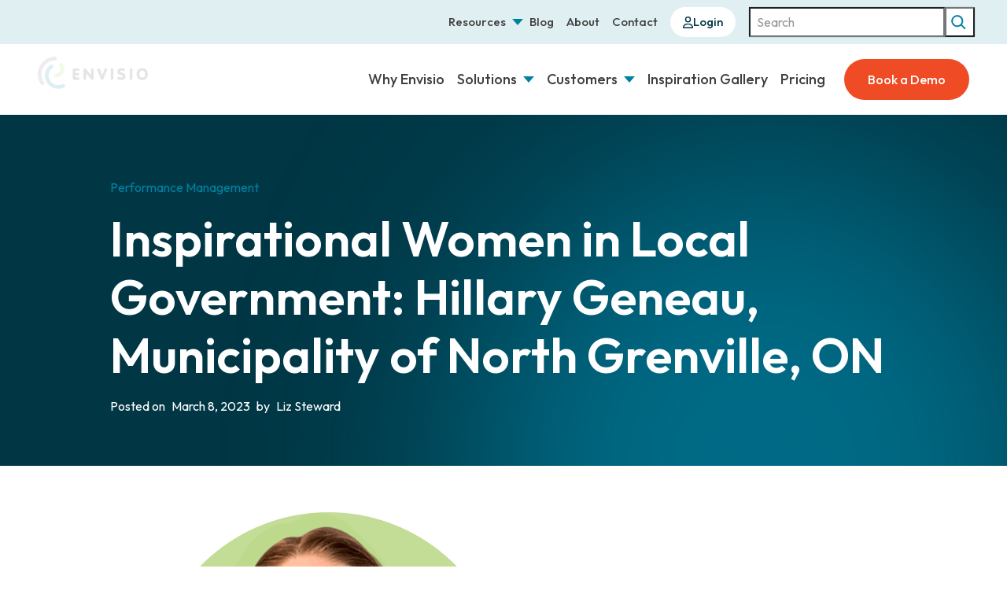

--- FILE ---
content_type: text/html; charset=UTF-8
request_url: https://envisio.com/blog/inspirational-women-in-local-government-hillary-geneau-municipality-of-north-grenville-on/
body_size: 35355
content:
<!DOCTYPE html>
<html lang="en-US">
<head>
	<meta charset="UTF-8" />
<script>
var gform;gform||(document.addEventListener("gform_main_scripts_loaded",function(){gform.scriptsLoaded=!0}),document.addEventListener("gform/theme/scripts_loaded",function(){gform.themeScriptsLoaded=!0}),window.addEventListener("DOMContentLoaded",function(){gform.domLoaded=!0}),gform={domLoaded:!1,scriptsLoaded:!1,themeScriptsLoaded:!1,isFormEditor:()=>"function"==typeof InitializeEditor,callIfLoaded:function(o){return!(!gform.domLoaded||!gform.scriptsLoaded||!gform.themeScriptsLoaded&&!gform.isFormEditor()||(gform.isFormEditor()&&console.warn("The use of gform.initializeOnLoaded() is deprecated in the form editor context and will be removed in Gravity Forms 3.1."),o(),0))},initializeOnLoaded:function(o){gform.callIfLoaded(o)||(document.addEventListener("gform_main_scripts_loaded",()=>{gform.scriptsLoaded=!0,gform.callIfLoaded(o)}),document.addEventListener("gform/theme/scripts_loaded",()=>{gform.themeScriptsLoaded=!0,gform.callIfLoaded(o)}),window.addEventListener("DOMContentLoaded",()=>{gform.domLoaded=!0,gform.callIfLoaded(o)}))},hooks:{action:{},filter:{}},addAction:function(o,r,e,t){gform.addHook("action",o,r,e,t)},addFilter:function(o,r,e,t){gform.addHook("filter",o,r,e,t)},doAction:function(o){gform.doHook("action",o,arguments)},applyFilters:function(o){return gform.doHook("filter",o,arguments)},removeAction:function(o,r){gform.removeHook("action",o,r)},removeFilter:function(o,r,e){gform.removeHook("filter",o,r,e)},addHook:function(o,r,e,t,n){null==gform.hooks[o][r]&&(gform.hooks[o][r]=[]);var d=gform.hooks[o][r];null==n&&(n=r+"_"+d.length),gform.hooks[o][r].push({tag:n,callable:e,priority:t=null==t?10:t})},doHook:function(r,o,e){var t;if(e=Array.prototype.slice.call(e,1),null!=gform.hooks[r][o]&&((o=gform.hooks[r][o]).sort(function(o,r){return o.priority-r.priority}),o.forEach(function(o){"function"!=typeof(t=o.callable)&&(t=window[t]),"action"==r?t.apply(null,e):e[0]=t.apply(null,e)})),"filter"==r)return e[0]},removeHook:function(o,r,t,n){var e;null!=gform.hooks[o][r]&&(e=(e=gform.hooks[o][r]).filter(function(o,r,e){return!!(null!=n&&n!=o.tag||null!=t&&t!=o.priority)}),gform.hooks[o][r]=e)}});
</script>

	<meta name="viewport" content="width=device-width, initial-scale=1" />
<meta name='robots' content='index, follow, max-image-preview:large, max-snippet:-1, max-video-preview:-1' />

	<!-- This site is optimized with the Yoast SEO plugin v25.7 - https://yoast.com/wordpress/plugins/seo/ -->
	<link rel="canonical" href="https://envisio.com/blog/inspirational-women-in-local-government-hillary-geneau-municipality-of-north-grenville-on/" />
	<meta property="og:locale" content="en_US" />
	<meta property="og:type" content="article" />
	<meta property="og:title" content="Inspirational Women in Local Government: Hillary Geneau, Municipality of North Grenville, ON | Envisio" />
	<meta property="og:description" content="Hillary has spearheaded the municipality’s work in harnessing data to drive community-focused service delivery improvements." />
	<meta property="og:url" content="https://envisio.com/blog/inspirational-women-in-local-government-hillary-geneau-municipality-of-north-grenville-on/" />
	<meta property="og:site_name" content="Envisio" />
	<meta property="article:published_time" content="2023-03-08T05:11:04+00:00" />
	<meta property="article:modified_time" content="2025-07-01T19:08:53+00:00" />
	<meta property="og:image" content="https://envisio.com/wp-content/uploads/2025/07/Hillary-Geneau-Envisio-Inspirational-Women-Local-Gov-Series.png" />
	<meta property="og:image:width" content="800" />
	<meta property="og:image:height" content="472" />
	<meta property="og:image:type" content="image/png" />
	<meta name="author" content="Liz Steward" />
	<meta name="twitter:card" content="summary_large_image" />
	<meta name="twitter:label1" content="Written by" />
	<meta name="twitter:data1" content="Liz Steward" />
	<meta name="twitter:label2" content="Est. reading time" />
	<meta name="twitter:data2" content="3 minutes" />
	<script type="application/ld+json" class="yoast-schema-graph">{"@context":"https://schema.org","@graph":[{"@type":"Article","@id":"https://envisio.com/blog/inspirational-women-in-local-government-hillary-geneau-municipality-of-north-grenville-on/#article","isPartOf":{"@id":"https://envisio.com/blog/inspirational-women-in-local-government-hillary-geneau-municipality-of-north-grenville-on/"},"author":{"name":"Liz Steward","@id":"https://envisio.com/#/schema/person/42d2deb187dfdee5ad5a932af221c5a2"},"headline":"Inspirational Women in Local Government: Hillary Geneau, Municipality of North Grenville, ON","datePublished":"2023-03-08T05:11:04+00:00","dateModified":"2025-07-01T19:08:53+00:00","mainEntityOfPage":{"@id":"https://envisio.com/blog/inspirational-women-in-local-government-hillary-geneau-municipality-of-north-grenville-on/"},"wordCount":661,"commentCount":0,"publisher":{"@id":"https://envisio.com/#organization"},"image":{"@id":"https://envisio.com/blog/inspirational-women-in-local-government-hillary-geneau-municipality-of-north-grenville-on/#primaryimage"},"thumbnailUrl":"https://envisio.com/wp-content/uploads/2025/07/Hillary-Geneau-Envisio-Inspirational-Women-Local-Gov-Series.png","articleSection":["Performance Management"],"inLanguage":"en-US","potentialAction":[{"@type":"CommentAction","name":"Comment","target":["https://envisio.com/blog/inspirational-women-in-local-government-hillary-geneau-municipality-of-north-grenville-on/#respond"]}]},{"@type":"WebPage","@id":"https://envisio.com/blog/inspirational-women-in-local-government-hillary-geneau-municipality-of-north-grenville-on/","url":"https://envisio.com/blog/inspirational-women-in-local-government-hillary-geneau-municipality-of-north-grenville-on/","name":"Inspirational Women in Local Government: Hillary Geneau, Municipality of North Grenville, ON | Envisio","isPartOf":{"@id":"https://envisio.com/#website"},"primaryImageOfPage":{"@id":"https://envisio.com/blog/inspirational-women-in-local-government-hillary-geneau-municipality-of-north-grenville-on/#primaryimage"},"image":{"@id":"https://envisio.com/blog/inspirational-women-in-local-government-hillary-geneau-municipality-of-north-grenville-on/#primaryimage"},"thumbnailUrl":"https://envisio.com/wp-content/uploads/2025/07/Hillary-Geneau-Envisio-Inspirational-Women-Local-Gov-Series.png","datePublished":"2023-03-08T05:11:04+00:00","dateModified":"2025-07-01T19:08:53+00:00","breadcrumb":{"@id":"https://envisio.com/blog/inspirational-women-in-local-government-hillary-geneau-municipality-of-north-grenville-on/#breadcrumb"},"inLanguage":"en-US","potentialAction":[{"@type":"ReadAction","target":["https://envisio.com/blog/inspirational-women-in-local-government-hillary-geneau-municipality-of-north-grenville-on/"]}]},{"@type":"ImageObject","inLanguage":"en-US","@id":"https://envisio.com/blog/inspirational-women-in-local-government-hillary-geneau-municipality-of-north-grenville-on/#primaryimage","url":"https://envisio.com/wp-content/uploads/2025/07/Hillary-Geneau-Envisio-Inspirational-Women-Local-Gov-Series.png","contentUrl":"https://envisio.com/wp-content/uploads/2025/07/Hillary-Geneau-Envisio-Inspirational-Women-Local-Gov-Series.png","width":800,"height":472,"caption":"Photo of Hillary Geneau, Municipality of North Grenville, Ontario"},{"@type":"BreadcrumbList","@id":"https://envisio.com/blog/inspirational-women-in-local-government-hillary-geneau-municipality-of-north-grenville-on/#breadcrumb","itemListElement":[{"@type":"ListItem","position":1,"name":"Home","item":"https://envisio.com/"},{"@type":"ListItem","position":2,"name":"Inspirational Women in Local Government: Hillary Geneau, Municipality of North Grenville, ON"}]},{"@type":"WebSite","@id":"https://envisio.com/#website","url":"https://envisio.com/","name":"Envisio","description":"","publisher":{"@id":"https://envisio.com/#organization"},"potentialAction":[{"@type":"SearchAction","target":{"@type":"EntryPoint","urlTemplate":"https://envisio.com/?s={search_term_string}"},"query-input":{"@type":"PropertyValueSpecification","valueRequired":true,"valueName":"search_term_string"}}],"inLanguage":"en-US"},{"@type":"Organization","@id":"https://envisio.com/#organization","name":"Envisio","url":"https://envisio.com/","logo":{"@type":"ImageObject","inLanguage":"en-US","@id":"https://envisio.com/#/schema/logo/image/","url":"https://envisio.com/wp-content/uploads/2025/08/envisio.webp","contentUrl":"https://envisio.com/wp-content/uploads/2025/08/envisio.webp","width":364,"height":364,"caption":"Envisio"},"image":{"@id":"https://envisio.com/#/schema/logo/image/"}},{"@type":"Person","@id":"https://envisio.com/#/schema/person/42d2deb187dfdee5ad5a932af221c5a2","name":"Liz Steward","image":{"@type":"ImageObject","inLanguage":"en-US","@id":"https://envisio.com/#/schema/person/image/","url":"https://envisio.com/wp-content/uploads/2025/07/Elizabeth-Steward-Cropped-1-300x300-1-150x150.jpg","contentUrl":"https://envisio.com/wp-content/uploads/2025/07/Elizabeth-Steward-Cropped-1-300x300-1-150x150.jpg","caption":"Liz Steward"},"description":"Liz has spent over 20 years working at technology companies in London, Cambridge, and Vancouver. Liz's career began in govtech and she is thrilled to be back working with local governments at Envisio to help build public trust and drive performance excellence in public institutions. A law school graduate and former Special Constable in the London Metropolitan Police, Liz has a deep interest in the role of police in society, international jurisprudence, and the relationship between inequality and the criminal justice system. She is also a strong advocate for women in leadership roles in both the technology sector and local government and has written on the subject for regional and industry publications.","url":"https://envisio.com/blog/author/liz-steward/"}]}</script>
	<!-- / Yoast SEO plugin. -->


<title>Inspirational Women in Local Government: Hillary Geneau, Municipality of North Grenville, ON | Envisio</title>
<link rel='dns-prefetch' href='//kit.fontawesome.com' />
<link rel='dns-prefetch' href='//fonts.googleapis.com' />
<link rel="alternate" type="application/rss+xml" title="Envisio &raquo; Feed" href="https://envisio.com/feed/" />
<link rel="alternate" type="application/rss+xml" title="Envisio &raquo; Comments Feed" href="https://envisio.com/comments/feed/" />
<link rel="alternate" type="application/rss+xml" title="Envisio &raquo; Inspirational Women in Local Government: Hillary Geneau, Municipality of North Grenville, ON Comments Feed" href="https://envisio.com/blog/inspirational-women-in-local-government-hillary-geneau-municipality-of-north-grenville-on/feed/" />
<link rel="alternate" title="oEmbed (JSON)" type="application/json+oembed" href="https://envisio.com/wp-json/oembed/1.0/embed?url=https%3A%2F%2Fenvisio.com%2Fblog%2Finspirational-women-in-local-government-hillary-geneau-municipality-of-north-grenville-on%2F" />
<link rel="alternate" title="oEmbed (XML)" type="text/xml+oembed" href="https://envisio.com/wp-json/oembed/1.0/embed?url=https%3A%2F%2Fenvisio.com%2Fblog%2Finspirational-women-in-local-government-hillary-geneau-municipality-of-north-grenville-on%2F&#038;format=xml" />
		<style>
			.lazyload,
			.lazyloading {
				max-width: 100%;
			}
		</style>
		<style id='wp-block-search-inline-css'>
.wp-block-search__button{margin-left:10px;word-break:normal}.wp-block-search__button.has-icon{line-height:0}.wp-block-search__button svg{height:1.25em;min-height:24px;min-width:24px;width:1.25em;fill:currentColor;vertical-align:text-bottom}:where(.wp-block-search__button){border:1px solid #ccc;padding:6px 10px}.wp-block-search__inside-wrapper{display:flex;flex:auto;flex-wrap:nowrap;max-width:100%}.wp-block-search__label{width:100%}.wp-block-search.wp-block-search__button-only .wp-block-search__button{box-sizing:border-box;display:flex;flex-shrink:0;justify-content:center;margin-left:0;max-width:100%}.wp-block-search.wp-block-search__button-only .wp-block-search__inside-wrapper{min-width:0!important;transition-property:width}.wp-block-search.wp-block-search__button-only .wp-block-search__input{flex-basis:100%;transition-duration:.3s}.wp-block-search.wp-block-search__button-only.wp-block-search__searchfield-hidden,.wp-block-search.wp-block-search__button-only.wp-block-search__searchfield-hidden .wp-block-search__inside-wrapper{overflow:hidden}.wp-block-search.wp-block-search__button-only.wp-block-search__searchfield-hidden .wp-block-search__input{border-left-width:0!important;border-right-width:0!important;flex-basis:0;flex-grow:0;margin:0;min-width:0!important;padding-left:0!important;padding-right:0!important;width:0!important}:where(.wp-block-search__input){appearance:none;border:1px solid #949494;flex-grow:1;font-family:inherit;font-size:inherit;font-style:inherit;font-weight:inherit;letter-spacing:inherit;line-height:inherit;margin-left:0;margin-right:0;min-width:3rem;padding:8px;text-decoration:unset!important;text-transform:inherit}:where(.wp-block-search__button-inside .wp-block-search__inside-wrapper){background-color:#fff;border:1px solid #949494;box-sizing:border-box;padding:4px}:where(.wp-block-search__button-inside .wp-block-search__inside-wrapper) .wp-block-search__input{border:none;border-radius:0;padding:0 4px}:where(.wp-block-search__button-inside .wp-block-search__inside-wrapper) .wp-block-search__input:focus{outline:none}:where(.wp-block-search__button-inside .wp-block-search__inside-wrapper) :where(.wp-block-search__button){padding:4px 8px}.wp-block-search.aligncenter .wp-block-search__inside-wrapper{margin:auto}.wp-block[data-align=right] .wp-block-search.wp-block-search__button-only .wp-block-search__inside-wrapper{float:right}
/*# sourceURL=https://envisio.com/wp-includes/blocks/search/style.min.css */
</style>
<style id='wp-block-post-content-inline-css'>
.wp-block-post-content{display:flow-root}
/*# sourceURL=https://envisio.com/wp-includes/blocks/post-content/style.min.css */
</style>
<link rel='stylesheet' id='gform_basic-css' href='https://envisio.com/wp-content/plugins/gravityforms/assets/css/dist/basic.min.css?ver=2.9.23.2' media='all' />
<link rel='stylesheet' id='gform_theme_components-css' href='https://envisio.com/wp-content/plugins/gravityforms/assets/css/dist/theme-components.min.css?ver=2.9.23.2' media='all' />
<link rel='stylesheet' id='gform_theme-css' href='https://envisio.com/wp-content/plugins/gravityforms/assets/css/dist/theme.min.css?ver=2.9.23.2' media='all' />
<style id='wp-emoji-styles-inline-css'>

	img.wp-smiley, img.emoji {
		display: inline !important;
		border: none !important;
		box-shadow: none !important;
		height: 1em !important;
		width: 1em !important;
		margin: 0 0.07em !important;
		vertical-align: -0.1em !important;
		background: none !important;
		padding: 0 !important;
	}
/*# sourceURL=wp-emoji-styles-inline-css */
</style>
<style id='wp-block-library-inline-css'>
:root{--wp-block-synced-color:#7a00df;--wp-block-synced-color--rgb:122,0,223;--wp-bound-block-color:var(--wp-block-synced-color);--wp-editor-canvas-background:#ddd;--wp-admin-theme-color:#007cba;--wp-admin-theme-color--rgb:0,124,186;--wp-admin-theme-color-darker-10:#006ba1;--wp-admin-theme-color-darker-10--rgb:0,107,160.5;--wp-admin-theme-color-darker-20:#005a87;--wp-admin-theme-color-darker-20--rgb:0,90,135;--wp-admin-border-width-focus:2px}@media (min-resolution:192dpi){:root{--wp-admin-border-width-focus:1.5px}}.wp-element-button{cursor:pointer}:root .has-very-light-gray-background-color{background-color:#eee}:root .has-very-dark-gray-background-color{background-color:#313131}:root .has-very-light-gray-color{color:#eee}:root .has-very-dark-gray-color{color:#313131}:root .has-vivid-green-cyan-to-vivid-cyan-blue-gradient-background{background:linear-gradient(135deg,#00d084,#0693e3)}:root .has-purple-crush-gradient-background{background:linear-gradient(135deg,#34e2e4,#4721fb 50%,#ab1dfe)}:root .has-hazy-dawn-gradient-background{background:linear-gradient(135deg,#faaca8,#dad0ec)}:root .has-subdued-olive-gradient-background{background:linear-gradient(135deg,#fafae1,#67a671)}:root .has-atomic-cream-gradient-background{background:linear-gradient(135deg,#fdd79a,#004a59)}:root .has-nightshade-gradient-background{background:linear-gradient(135deg,#330968,#31cdcf)}:root .has-midnight-gradient-background{background:linear-gradient(135deg,#020381,#2874fc)}:root{--wp--preset--font-size--normal:16px;--wp--preset--font-size--huge:42px}.has-regular-font-size{font-size:1em}.has-larger-font-size{font-size:2.625em}.has-normal-font-size{font-size:var(--wp--preset--font-size--normal)}.has-huge-font-size{font-size:var(--wp--preset--font-size--huge)}.has-text-align-center{text-align:center}.has-text-align-left{text-align:left}.has-text-align-right{text-align:right}.has-fit-text{white-space:nowrap!important}#end-resizable-editor-section{display:none}.aligncenter{clear:both}.items-justified-left{justify-content:flex-start}.items-justified-center{justify-content:center}.items-justified-right{justify-content:flex-end}.items-justified-space-between{justify-content:space-between}.screen-reader-text{border:0;clip-path:inset(50%);height:1px;margin:-1px;overflow:hidden;padding:0;position:absolute;width:1px;word-wrap:normal!important}.screen-reader-text:focus{background-color:#ddd;clip-path:none;color:#444;display:block;font-size:1em;height:auto;left:5px;line-height:normal;padding:15px 23px 14px;text-decoration:none;top:5px;width:auto;z-index:100000}html :where(.has-border-color){border-style:solid}html :where([style*=border-top-color]){border-top-style:solid}html :where([style*=border-right-color]){border-right-style:solid}html :where([style*=border-bottom-color]){border-bottom-style:solid}html :where([style*=border-left-color]){border-left-style:solid}html :where([style*=border-width]){border-style:solid}html :where([style*=border-top-width]){border-top-style:solid}html :where([style*=border-right-width]){border-right-style:solid}html :where([style*=border-bottom-width]){border-bottom-style:solid}html :where([style*=border-left-width]){border-left-style:solid}html :where(img[class*=wp-image-]){height:auto;max-width:100%}:where(figure){margin:0 0 1em}html :where(.is-position-sticky){--wp-admin--admin-bar--position-offset:var(--wp-admin--admin-bar--height,0px)}@media screen and (max-width:600px){html :where(.is-position-sticky){--wp-admin--admin-bar--position-offset:0px}}
/*# sourceURL=/wp-includes/css/dist/block-library/common.min.css */
</style>
<link rel='stylesheet' id='fndry-style-css' href='https://envisio.com/wp-content/plugins/foundry/dist/css/fndry.style.build.css?ver=1.10.4' media='all' />
<style id='fndry-style-inline-css'>
:root{--fndry-color-teal:#0081a2;--fndry-color-orange:#ef4b24;--fndry-color-neonGreen:#99d648;--fndry-color-teal50:#0081a280;--fndry-color-teal40:#0081a266;--fndry-color-teal20:#0081a233;--fndry-color-darkNavy:#013745;--fndry-color-darkNavy7:#01374512;--fndry-color-lightBlue:#e0eff2;--fndry-color-mid:#f4f7f7;--fndry-color-black:#404040;--fndry-color-darkGrey:#8d8d8c;--fndry-color-darkGrey50:#8d8d8c80;--fndry-color-lightGrey:#b3b3b3;--fndry-color-lightWarm:#f9f4ee;--fndry-color-white:#fff;--fndry-color-white40:#ffffff66;--fndry-color-white30:#ffffff4d;--fndry-color-white5:#ffffff0d;--fndry-color-transparent:#00000000;--fndry-bshadow-blockShadow: 0px 20px 28px 0px var(--fndry-color-darkNavy7);--fndry-global-transition-duration:125ms;;--fndry-global-transition-delay:0ms;;--fndry-global-transition-timing-function:ease;}
body{color:var(--color, var(--fndry-color-black));font-family:var(--fndry-font-outfit);line-height:1.5;font-weight:400;font-size:14px;--fndry-base-p-spacing:1rem;font-size:calc(14px + 0.20161290322581vw);}@media only screen and (min-width: 992px){ body{ font-size:16px}} .fndry-text-h1PageTitle80{color:var(--color, var(--fndry-color-black));font-family:var(--fndry-font-roboto);line-height:1.2;font-weight:600;font-size:24px;margin-bottom:1.5rem;font-size:calc(24px + 5.6451612903226vw);--linkColor:var(--fndry-color-black);--linkHoverColor:var(--fndry-color-teal);--linkUnderlineWidth:1px;--linkUnderlineColor:var(--fndry-color-black);--linkHoverUnderlineColor:var(--fndry-color-teal);--linkBackground:linear-gradient(to right, var(--linkHoverUnderlineColor, currentColor), var(--linkHoverUnderlineColor, currentColor));--linkBackgroundSize:0 var(--linkUnderlineWidth);--linkTransition:color 0.25s, background-size 0.25s;--linkHoverBackgroundSize:100% var(--linkUnderlineWidth);--linkTextDecoration:none}@media only screen and (min-width: 992px){  .fndry-text-h1PageTitle80{ font-size:80px}} .fndry-text-h1PageTitle62, h1:not([class*='fndry-text']){color:var(--color, var(--fndry-color-darkNavy));font-family:var(--fndry-font-roboto);line-height:1.2;font-weight:600;font-size:24px;margin-bottom:1.5rem;font-size:calc(24px + 3.8306451612903vw);--linkColor:var(--fndry-color-black);--linkHoverColor:var(--fndry-color-teal);--linkUnderlineWidth:1px;--linkUnderlineColor:var(--fndry-color-black);--linkHoverUnderlineColor:var(--fndry-color-teal);--linkBackground:linear-gradient(to right, var(--linkHoverUnderlineColor, currentColor), var(--linkHoverUnderlineColor, currentColor));--linkBackgroundSize:0 var(--linkUnderlineWidth);--linkTransition:color 0.25s, background-size 0.25s;--linkHoverBackgroundSize:100% var(--linkUnderlineWidth);--linkTextDecoration:none}@media only screen and (min-width: 992px){  .fndry-text-h1PageTitle62, h1:not([class*='fndry-text']){ font-size:62px}} .fndry-text-h2Headline50, h2:not([class*='fndry-text']){color:var(--color, var(--fndry-color-black));font-family:var(--fndry-font-roboto);line-height:1.2;font-weight:600;font-size:22px;margin-bottom:1rem;font-size:calc(22px + 2.8225806451613vw);--linkColor:var(--fndry-color-black);--linkHoverColor:var(--fndry-color-teal);--linkUnderlineWidth:1px;--linkUnderlineColor:var(--fndry-color-black);--linkHoverUnderlineColor:var(--fndry-color-teal);--linkBackground:linear-gradient(to right, var(--linkHoverUnderlineColor, currentColor), var(--linkHoverUnderlineColor, currentColor));--linkBackgroundSize:0 var(--linkUnderlineWidth);--linkTransition:color 0.25s, background-size 0.25s;--linkHoverBackgroundSize:100% var(--linkUnderlineWidth);--linkTextDecoration:none}@media only screen and (min-width: 992px){  .fndry-text-h2Headline50, h2:not([class*='fndry-text']){ font-size:50px}} .fndry-text-h3SectionHeadline30, h3:not([class*='fndry-text']){color:var(--color, var(--fndry-color-black));font-family:var(--fndry-font-roboto);line-height:1.2;font-weight:600;font-size:20px;margin-bottom:1rem;font-size:calc(20px + 1.008064516129vw);--linkColor:var(--fndry-color-black);--linkHoverColor:var(--fndry-color-teal);--linkUnderlineWidth:0px;--linkUnderlineColor:var(--fndry-color-black);--linkHoverUnderlineColor:var(--fndry-color-teal);--linkBackground:linear-gradient(to right, var(--linkHoverUnderlineColor, currentColor), var(--linkHoverUnderlineColor, currentColor));--linkBackgroundSize:0 var(--linkUnderlineWidth);--linkTransition:color 0.25s, background-size 0.25s;--linkHoverBackgroundSize:100% var(--linkUnderlineWidth);--linkTextDecoration:none}@media only screen and (min-width: 992px){  .fndry-text-h3SectionHeadline30, h3:not([class*='fndry-text']){ font-size:30px}} .fndry-text-h4ColumnTitle24, h4:not([class*='fndry-text']){color:var(--color, var(--fndry-color-black));font-family:var(--fndry-font-roboto);line-height:1.4;font-weight:500;font-size:18px;margin-bottom:1rem;font-size:calc(18px + 0.60483870967742vw);--linkColor:var(--fndry-color-black);--linkHoverColor:var(--fndry-color-teal);--linkUnderlineWidth:0px;--linkUnderlineColor:var(--fndry-color-black);--linkHoverUnderlineColor:var(--fndry-color-teal);--linkBackground:linear-gradient(to right, var(--linkHoverUnderlineColor, currentColor), var(--linkHoverUnderlineColor, currentColor));--linkBackgroundSize:0 var(--linkUnderlineWidth);--linkTransition:color 0.25s, background-size 0.25s;--linkHoverBackgroundSize:100% var(--linkUnderlineWidth);--linkTextDecoration:none}@media only screen and (min-width: 992px){  .fndry-text-h4ColumnTitle24, h4:not([class*='fndry-text']){ font-size:24px}} .fndry-text-h5ColumnSubtitle18, h5:not([class*='fndry-text']){color:var(--color, var(--fndry-color-black));font-family:var(--fndry-font-roboto);line-height:1.5;font-weight:500;font-size:18px;margin-bottom:1rem;--linkColor:var(--fndry-color-black);--linkHoverColor:var(--fndry-color-teal);--linkUnderlineWidth:1px;--linkUnderlineColor:var(--fndry-color-black);--linkHoverUnderlineColor:var(--fndry-color-teal);--linkBackground:linear-gradient(to right, var(--linkHoverUnderlineColor, currentColor), var(--linkHoverUnderlineColor, currentColor));--linkBackgroundSize:0 var(--linkUnderlineWidth);--linkTransition:color 0.25s, background-size 0.25s;--linkHoverBackgroundSize:100% var(--linkUnderlineWidth);--linkTextDecoration:none} .fndry-text-h6Label14, h6:not([class*='fndry-text']){color:var(--color, var(--fndry-color-black));font-family:var(--fndry-font-roboto);line-height:1.5;letter-spacing:1.4px;font-weight:500;font-size:14px;margin-bottom:1rem;text-transform:uppercase;--linkColor:var(--fndry-color-black);--linkHoverColor:var(--fndry-color-teal);--linkUnderlineWidth:1px;--linkUnderlineColor:var(--fndry-color-black);--linkHoverUnderlineColor:var(--fndry-color-teal);--linkBackground:linear-gradient(to right, var(--linkHoverUnderlineColor, currentColor), var(--linkHoverUnderlineColor, currentColor));--linkBackgroundSize:0 var(--linkUnderlineWidth);--linkTransition:color 0.25s, background-size 0.25s;--linkHoverBackgroundSize:100% var(--linkUnderlineWidth);--linkTextDecoration:none} .fndry-text-bodyLarge22{color:var(--color, var(--fndry-color-black));font-family:var(--fndry-font-openSans);line-height:1.5;font-weight:500;font-size:18px;margin-bottom:1rem;font-size:calc(18px + 0.40322580645161vw);--linkColor:var(--fndry-color-black);--linkHoverColor:var(--fndry-color-teal);--linkUnderlineWidth:0px;--linkUnderlineColor:var(--fndry-color-black);--linkHoverUnderlineColor:var(--fndry-color-teal);--linkBackground:linear-gradient(to right, var(--linkHoverUnderlineColor, currentColor), var(--linkHoverUnderlineColor, currentColor));--linkBackgroundSize:0 var(--linkUnderlineWidth);--linkTransition:color 0.25s, background-size 0.25s;--linkHoverBackgroundSize:100% var(--linkUnderlineWidth);--linkTextDecoration:none}@media only screen and (min-width: 992px){  .fndry-text-bodyLarge22{ font-size:22px}} .fndry-text-bodyMedLarge20{color:var(--color, var(--fndry-color-black));font-family:var(--fndry-font-openSans);line-height:1.5;font-weight:500;font-size:18px;margin-bottom:1rem;font-size:calc(18px + 0.20161290322581vw);--linkColor:var(--fndry-color-black);--linkHoverColor:var(--fndry-color-teal);--linkUnderlineWidth:0px;--linkUnderlineColor:var(--fndry-color-black);--linkHoverUnderlineColor:var(--fndry-color-teal);--linkBackground:linear-gradient(to right, var(--linkHoverUnderlineColor, currentColor), var(--linkHoverUnderlineColor, currentColor));--linkBackgroundSize:0 var(--linkUnderlineWidth);--linkTransition:color 0.25s, background-size 0.25s;--linkHoverBackgroundSize:100% var(--linkUnderlineWidth);--linkTextDecoration:none}@media only screen and (min-width: 992px){  .fndry-text-bodyMedLarge20{ font-size:20px}} .fndry-text-bodyMedium18{color:var(--color, var(--fndry-color-black));font-family:var(--fndry-font-openSans);line-height:1.5;font-weight:500;font-size:14px;margin-bottom:1rem;font-size:calc(14px + 0.40322580645161vw);--linkColor:var(--fndry-color-black);--linkHoverColor:var(--fndry-color-teal);--linkUnderlineWidth:0px;--linkUnderlineColor:var(--fndry-color-black);--linkHoverUnderlineColor:var(--fndry-color-teal);--linkBackground:linear-gradient(to right, var(--linkHoverUnderlineColor, currentColor), var(--linkHoverUnderlineColor, currentColor));--linkBackgroundSize:0 var(--linkUnderlineWidth);--linkTransition:color 0.25s, background-size 0.25s;--linkHoverBackgroundSize:100% var(--linkUnderlineWidth);--linkTextDecoration:none}@media only screen and (min-width: 992px){  .fndry-text-bodyMedium18{ font-size:18px}} .fndry-text-bodySmall14{color:var(--color, var(--fndry-color-black));font-family:var(--fndry-font-openSans);line-height:1.5;font-weight:400;font-size:14px;margin-bottom:1rem;--linkColor:var(--fndry-color-black);--linkHoverColor:var(--fndry-color-teal);--linkUnderlineWidth:1px;--linkUnderlineColor:var(--fndry-color-black);--linkHoverUnderlineColor:var(--fndry-color-teal);--linkTextDecoration:underline} .fndry-text-bodyXs12{color:var(--color, var(--fndry-color-black));font-family:var(--fndry-font-openSans);line-height:1.5;font-weight:400;font-size:12px;margin-bottom:1rem;--linkColor:var(--fndry-color-black);--linkHoverColor:var(--fndry-color-teal);--linkUnderlineWidth:1px;--linkUnderlineColor:var(--fndry-color-black);--linkHoverUnderlineColor:var(--fndry-color-teal);--linkTextDecoration:underline} .fndry-text-navigationLinksWhite22{color:var(--color, var(--fndry-color-white));font-family:var(--fndry-font-openSans);line-height:1.5;font-weight:500;font-size:20px;margin-bottom:0rem;--linkColor:var(--fndry-color-white);--linkHoverColor:var(--fndry-color-neonGreen);--linkUnderlineWidth:0px;--linkUnderlineColor:var(--fndry-color-black);--linkHoverUnderlineColor:var(--fndry-color-teal);--linkBackground:linear-gradient(to right, var(--linkHoverUnderlineColor, currentColor), var(--linkHoverUnderlineColor, currentColor));--linkBackgroundSize:0 var(--linkUnderlineWidth);--linkTransition:color 0.25s, background-size 0.25s;--linkHoverBackgroundSize:100% var(--linkUnderlineWidth);--linkTextDecoration:none} .fndry-text-headingLinksWhite16{color:var(--color, var(--fndry-color-white));font-family:var(--fndry-font-openSans);line-height:1.5;font-weight:400;font-size:16px;margin-bottom:0rem;--linkColor:var(--fndry-color-white);--linkHoverColor:var(--fndry-color-neonGreen);--linkUnderlineWidth:0px;--linkUnderlineColor:var(--fndry-color-black);--linkHoverUnderlineColor:var(--fndry-color-teal);--linkBackground:linear-gradient(to right, var(--linkHoverUnderlineColor, currentColor), var(--linkHoverUnderlineColor, currentColor));--linkBackgroundSize:0 var(--linkUnderlineWidth);--linkTransition:color 0.25s, background-size 0.25s;--linkHoverBackgroundSize:100% var(--linkUnderlineWidth);--linkTextDecoration:none} .fndry-text-headingLinksSmallDarkGrey16{color:var(--color, var(--fndry-color-white));font-family:var(--fndry-font-openSans);line-height:1.5;font-weight:400;font-size:12px;margin-bottom:0rem;--linkColor:var(--fndry-color-darkGrey);--linkHoverColor:var(--fndry-color-neonGreen);--linkUnderlineWidth:0px;--linkUnderlineColor:var(--fndry-color-black);--linkHoverUnderlineColor:var(--fndry-color-teal);--linkBackground:linear-gradient(to right, var(--linkHoverUnderlineColor, currentColor), var(--linkHoverUnderlineColor, currentColor));--linkBackgroundSize:0 var(--linkUnderlineWidth);--linkTransition:color 0.25s, background-size 0.25s;--linkHoverBackgroundSize:100% var(--linkUnderlineWidth);--linkTextDecoration:none} .fndry-text-label14{color:var(--color, var(--fndry-color-black));font-family:var(--fndry-font-roboto);line-height:1.5;letter-spacing:1.4px;font-weight:500;font-size:14px;margin-bottom:0rem;text-transform:uppercase;--linkColor:var(--fndry-color-black);--linkHoverColor:var(--fndry-color-teal);--linkUnderlineWidth:1px;--linkUnderlineColor:var(--fndry-color-black);--linkHoverUnderlineColor:var(--fndry-color-teal);--linkTextDecoration:underline} a:not([class]){transition:var(--linkTransition, color 0.125s ease-in-out, text-decoration-color 0.125s ease-in-out);color:var(--linkColor, var(--color, var(--fndry-color-teal)));text-decoration: var(--linkTextDecoration, underline);background-position:0 100%;background-repeat:no-repeat;background-size:var(--linkBackgroundSize);background-image:var(--linkBackground);text-decoration-color:var(--linkUnderlineColor, currentColor)} a:not([class]):hover{color:var(--linkHoverColor, var(--fndry-color-teal));background-size:var(--linkHoverBackgroundSize);text-decoration-color:var(--linkHoverUnderlineColor, currentColor)} a:not([class]):active{color:var(--fndry-color-teal50)} .fndry-btn-filledButtonTeal, .fndry-btn-default{background-color:var(--fndry-color-teal);border-radius:100px;padding:14px 30px 14px 30px;font-family:var(--fndry-font-roboto);color:var(--fndry-color-white);font-size:16px;letter-spacing:0px;font-weight:500;--fndry-btn-icon-size:16px;gap:10px;} .fndry-btn-filledButtonTeal:hover, .fndry-btn-default:hover{background-color:var(--fndry-color-neonGreen);color:var(--fndry-color-darkNavy);} .fndry-btn-filledButtonTealDownload{background-color:var(--fndry-color-teal);border-radius:100px;padding:14px 30px 14px 30px;font-family:var(--fndry-font-roboto);color:var(--fndry-color-white);font-size:16px;letter-spacing:0px;font-weight:500;--fndry-btn-icon-size:16px;gap:10px;} .fndry-btn-filledButtonTealDownload:hover{background-color:var(--fndry-color-neonGreen);color:var(--fndry-color-darkNavy);} .fndry-btn-filledButtonWhite{background-color:var(--fndry-color-white);border-radius:100px;padding:14px 30px 14px 30px;font-family:var(--fndry-font-roboto);color:var(--fndry-color-teal);font-size:16px;letter-spacing:0px;font-weight:500;} .fndry-btn-filledButtonWhite:hover{background-color:var(--fndry-color-teal);color:var(--fndry-color-white);} .fndry-btn-filledButtonOrange{background-color:var(--fndry-color-orange);border-radius:100px;padding:14px 30px 14px 30px;font-family:var(--fndry-font-roboto);color:var(--fndry-color-white);font-size:16px;letter-spacing:0px;font-weight:500;} .fndry-btn-filledButtonOrange:hover{background-color:var(--fndry-color-teal);color:var(--fndry-color-white);} .fndry-btn-filledButtonDarkNavy{background-color:var(--fndry-color-darkNavy);border-radius:100px;padding:14px 30px 14px 30px;font-family:var(--fndry-font-roboto);color:var(--fndry-color-white);font-size:16px;letter-spacing:0px;font-weight:500;} .fndry-btn-filledButtonDarkNavy:hover{background-color:var(--fndry-color-neonGreen);color:var(--fndry-color-darkNavy);} .fndry-btn-filledButtonTealSm{background-color:var(--fndry-color-white);border-radius:100px;padding:8px 16px 8px 16px;font-family:var(--fndry-font-roboto);color:var(--fndry-color-darkNavy);font-size:15px;letter-spacing:0px;font-weight:500;--fndry-btn-icon-color-hover:var(--fndry-color-white);gap:10px;} .fndry-btn-filledButtonTealSm:hover{background-color:var(--fndry-color-teal);color:var(--fndry-color-white);} .fndry-btn-outlinedButtonWhite{border-color:var(--fndry-color-white);border-width:1px;border-radius:100px;padding:14px 30px 14px 30px;font-family:var(--fndry-font-roboto);color:var(--fndry-color-white);font-size:16px;font-weight:500;--fndry-btn-icon-size:16px;gap:10px;} .fndry-btn-outlinedButtonWhite:hover{background-color:var(--fndry-color-teal);border-color:var(--fndry-color-teal);border-width:1px;color:var(--fndry-color-white);} .fndry-btn-linkLearnMoreWhite{color:var(--fndry-color-white);font-size:16px;font-weight:500;--fndry-btn-icon-color:var(--fndry-color-teal);--fndry-btn-icon-size:16px;gap:10px;} .fndry-btn-linkLearnMoreWhite:hover{color:var(--fndry-color-neonGreen);} .fndry-btn-linkLearnMoreDarkNavy{color:var(--fndry-color-darkNavy);font-size:16px;font-weight:500;--fndry-btn-icon-color:var(--fndry-color-teal);--fndry-btn-icon-size:16px;gap:10px;} .fndry-btn-linkLearnMoreDarkNavy:hover{color:var(--fndry-color-teal);} .fndry-btn-linkExternalDarkNavy{color:var(--fndry-color-darkNavy);font-size:16px;font-weight:500;--fndry-btn-icon-color:var(--fndry-color-teal);--fndry-btn-icon-size:16px;gap:10px;} .fndry-btn-linkExternalDarkNavy:hover{color:var(--fndry-color-teal);} .fndry-btn-linkWatchVideoDarkNavy{color:var(--fndry-color-darkNavy);font-size:16px;font-weight:500;--fndry-btn-icon-color:var(--fndry-color-teal);--fndry-btn-icon-size:16px;gap:10px;} .fndry-btn-linkWatchVideoDarkNavy:hover{color:var(--fndry-color-teal);} .fndry-btn-linkFiltersResetDarkNavy{color:var(--fndry-color-darkNavy);font-size:16px;font-weight:500;--fndry-btn-icon-color:var(--fndry-color-teal);--fndry-btn-icon-size:16px;gap:10px;} .fndry-btn-linkFiltersResetDarkNavy:hover{color:var(--fndry-color-teal);} .fndry-btn-linkTagDarkNavy{color:var(--fndry-color-teal);font-size:16px;font-weight:400;text-decoration:underline;text-decoration-color:var(--fndry-color-teal);text-decoration-thickness:1px;text-underline-offset:1px;} .fndry-btn-linkTagDarkNavy:hover{color:var(--fndry-color-orange);} .fndry-btn-linkCategoryPillLightBlue{background-color:var(--fndry-color-lightBlue);border-radius:50px;padding:6px 15px 6px 15px;color:var(--fndry-color-darkNavy);font-size:14px;font-weight:400;} .fndry-btn-linkCategoryPillLightBlue:hover{background-color:var(--fndry-color-teal);color:var(--fndry-color-white);} .fndry-btn-linkCategoryPillWhite{background-color:var(--fndry-color-white);border-radius:50px;padding:6px 15px 6px 15px;color:var(--fndry-color-darkNavy);font-size:14px;font-weight:400;} .fndry-btn-linkCategoryPillWhite:hover{background-color:var(--fndry-color-teal);color:var(--fndry-color-white);} .fndry-btn-linkCategoryPillOutlinedTeal{border-color:var(--fndry-color-teal);border-width:1px;border-radius:100px;padding:6px 15px 6px 15px;color:var(--fndry-color-teal);font-size:14px;font-weight:400;} .fndry-btn-linkCategoryPillOutlinedWhite{border-color:var(--fndry-color-white);border-width:1px;border-radius:100px;padding:6px 15px 6px 15px;color:var(--fndry-color-white);font-size:14px;font-weight:400;} .fndry-btn-linkPagination{color:var(--fndry-color-darkNavy);font-size:16px;font-weight:500;--fndry-btn-icon-color:var(--fndry-color-teal);gap:10px;} .fndry-btn-linkPagination:hover{color:var(--fndry-color-teal);}
:root{--fndry-font-outfit:'Outfit', var(--fndry-sans-serif);}
/*# sourceURL=fndry-style-inline-css */
</style>
<link rel='stylesheet' id='font-awesome-svg-styles-css' href='https://envisio.com/wp-content/uploads/font-awesome/v6.7.2/css/svg-with-js.css' media='all' />
<style id='font-awesome-svg-styles-inline-css'>
   .wp-block-font-awesome-icon svg::before,
   .wp-rich-text-font-awesome-icon svg::before {content: unset;}
/*# sourceURL=font-awesome-svg-styles-inline-css */
</style>
<link rel='stylesheet' id='fndryGoogleFonts-css' href='https://fonts.googleapis.com/css2?family=Outfit:wght@100..900&#038;display=swap' media='all' />
<style id='global-styles-inline-css'>
:root{--wp--preset--aspect-ratio--square: 1;--wp--preset--aspect-ratio--4-3: 4/3;--wp--preset--aspect-ratio--3-4: 3/4;--wp--preset--aspect-ratio--3-2: 3/2;--wp--preset--aspect-ratio--2-3: 2/3;--wp--preset--aspect-ratio--16-9: 16/9;--wp--preset--aspect-ratio--9-16: 9/16;--wp--preset--color--black: #000000;--wp--preset--color--cyan-bluish-gray: #abb8c3;--wp--preset--color--white: #ffffff;--wp--preset--color--pale-pink: #f78da7;--wp--preset--color--vivid-red: #cf2e2e;--wp--preset--color--luminous-vivid-orange: #ff6900;--wp--preset--color--luminous-vivid-amber: #fcb900;--wp--preset--color--light-green-cyan: #7bdcb5;--wp--preset--color--vivid-green-cyan: #00d084;--wp--preset--color--pale-cyan-blue: #8ed1fc;--wp--preset--color--vivid-cyan-blue: #0693e3;--wp--preset--color--vivid-purple: #9b51e0;--wp--preset--gradient--vivid-cyan-blue-to-vivid-purple: linear-gradient(135deg,rgb(6,147,227) 0%,rgb(155,81,224) 100%);--wp--preset--gradient--light-green-cyan-to-vivid-green-cyan: linear-gradient(135deg,rgb(122,220,180) 0%,rgb(0,208,130) 100%);--wp--preset--gradient--luminous-vivid-amber-to-luminous-vivid-orange: linear-gradient(135deg,rgb(252,185,0) 0%,rgb(255,105,0) 100%);--wp--preset--gradient--luminous-vivid-orange-to-vivid-red: linear-gradient(135deg,rgb(255,105,0) 0%,rgb(207,46,46) 100%);--wp--preset--gradient--very-light-gray-to-cyan-bluish-gray: linear-gradient(135deg,rgb(238,238,238) 0%,rgb(169,184,195) 100%);--wp--preset--gradient--cool-to-warm-spectrum: linear-gradient(135deg,rgb(74,234,220) 0%,rgb(151,120,209) 20%,rgb(207,42,186) 40%,rgb(238,44,130) 60%,rgb(251,105,98) 80%,rgb(254,248,76) 100%);--wp--preset--gradient--blush-light-purple: linear-gradient(135deg,rgb(255,206,236) 0%,rgb(152,150,240) 100%);--wp--preset--gradient--blush-bordeaux: linear-gradient(135deg,rgb(254,205,165) 0%,rgb(254,45,45) 50%,rgb(107,0,62) 100%);--wp--preset--gradient--luminous-dusk: linear-gradient(135deg,rgb(255,203,112) 0%,rgb(199,81,192) 50%,rgb(65,88,208) 100%);--wp--preset--gradient--pale-ocean: linear-gradient(135deg,rgb(255,245,203) 0%,rgb(182,227,212) 50%,rgb(51,167,181) 100%);--wp--preset--gradient--electric-grass: linear-gradient(135deg,rgb(202,248,128) 0%,rgb(113,206,126) 100%);--wp--preset--gradient--midnight: linear-gradient(135deg,rgb(2,3,129) 0%,rgb(40,116,252) 100%);--wp--preset--font-size--small: 13px;--wp--preset--font-size--medium: 20px;--wp--preset--font-size--large: 36px;--wp--preset--font-size--x-large: 42px;--wp--preset--font-family--system-font: -apple-system,BlinkMacSystemFont,"Segoe UI",Roboto,Oxygen-Sans,Ubuntu,Cantarell,"Helvetica Neue",sans-serif;--wp--preset--spacing--20: 0.44rem;--wp--preset--spacing--30: 0.67rem;--wp--preset--spacing--40: 1rem;--wp--preset--spacing--50: 1.5rem;--wp--preset--spacing--60: 2.25rem;--wp--preset--spacing--70: 3.38rem;--wp--preset--spacing--80: 5.06rem;--wp--preset--shadow--natural: 6px 6px 9px rgba(0, 0, 0, 0.2);--wp--preset--shadow--deep: 12px 12px 50px rgba(0, 0, 0, 0.4);--wp--preset--shadow--sharp: 6px 6px 0px rgba(0, 0, 0, 0.2);--wp--preset--shadow--outlined: 6px 6px 0px -3px rgb(255, 255, 255), 6px 6px rgb(0, 0, 0);--wp--preset--shadow--crisp: 6px 6px 0px rgb(0, 0, 0);}:where(body) { margin: 0; }.wp-site-blocks > .alignleft { float: left; margin-right: 2em; }.wp-site-blocks > .alignright { float: right; margin-left: 2em; }.wp-site-blocks > .aligncenter { justify-content: center; margin-left: auto; margin-right: auto; }:where(.is-layout-flex){gap: 0.5em;}:where(.is-layout-grid){gap: 0.5em;}.is-layout-flow > .alignleft{float: left;margin-inline-start: 0;margin-inline-end: 2em;}.is-layout-flow > .alignright{float: right;margin-inline-start: 2em;margin-inline-end: 0;}.is-layout-flow > .aligncenter{margin-left: auto !important;margin-right: auto !important;}.is-layout-constrained > .alignleft{float: left;margin-inline-start: 0;margin-inline-end: 2em;}.is-layout-constrained > .alignright{float: right;margin-inline-start: 2em;margin-inline-end: 0;}.is-layout-constrained > .aligncenter{margin-left: auto !important;margin-right: auto !important;}.is-layout-constrained > :where(:not(.alignleft):not(.alignright):not(.alignfull)){margin-left: auto !important;margin-right: auto !important;}body .is-layout-flex{display: flex;}.is-layout-flex{flex-wrap: wrap;align-items: center;}.is-layout-flex > :is(*, div){margin: 0;}body .is-layout-grid{display: grid;}.is-layout-grid > :is(*, div){margin: 0;}body{padding-top: 0px;padding-right: 0px;padding-bottom: 0px;padding-left: 0px;}a:where(:not(.wp-element-button)){text-decoration: underline;}:root :where(.wp-element-button, .wp-block-button__link){background-color: #32373c;border-width: 0;color: #fff;font-family: inherit;font-size: inherit;font-style: inherit;font-weight: inherit;letter-spacing: inherit;line-height: inherit;padding-top: calc(0.667em + 2px);padding-right: calc(1.333em + 2px);padding-bottom: calc(0.667em + 2px);padding-left: calc(1.333em + 2px);text-decoration: none;text-transform: inherit;}.has-black-color{color: var(--wp--preset--color--black) !important;}.has-cyan-bluish-gray-color{color: var(--wp--preset--color--cyan-bluish-gray) !important;}.has-white-color{color: var(--wp--preset--color--white) !important;}.has-pale-pink-color{color: var(--wp--preset--color--pale-pink) !important;}.has-vivid-red-color{color: var(--wp--preset--color--vivid-red) !important;}.has-luminous-vivid-orange-color{color: var(--wp--preset--color--luminous-vivid-orange) !important;}.has-luminous-vivid-amber-color{color: var(--wp--preset--color--luminous-vivid-amber) !important;}.has-light-green-cyan-color{color: var(--wp--preset--color--light-green-cyan) !important;}.has-vivid-green-cyan-color{color: var(--wp--preset--color--vivid-green-cyan) !important;}.has-pale-cyan-blue-color{color: var(--wp--preset--color--pale-cyan-blue) !important;}.has-vivid-cyan-blue-color{color: var(--wp--preset--color--vivid-cyan-blue) !important;}.has-vivid-purple-color{color: var(--wp--preset--color--vivid-purple) !important;}.has-black-background-color{background-color: var(--wp--preset--color--black) !important;}.has-cyan-bluish-gray-background-color{background-color: var(--wp--preset--color--cyan-bluish-gray) !important;}.has-white-background-color{background-color: var(--wp--preset--color--white) !important;}.has-pale-pink-background-color{background-color: var(--wp--preset--color--pale-pink) !important;}.has-vivid-red-background-color{background-color: var(--wp--preset--color--vivid-red) !important;}.has-luminous-vivid-orange-background-color{background-color: var(--wp--preset--color--luminous-vivid-orange) !important;}.has-luminous-vivid-amber-background-color{background-color: var(--wp--preset--color--luminous-vivid-amber) !important;}.has-light-green-cyan-background-color{background-color: var(--wp--preset--color--light-green-cyan) !important;}.has-vivid-green-cyan-background-color{background-color: var(--wp--preset--color--vivid-green-cyan) !important;}.has-pale-cyan-blue-background-color{background-color: var(--wp--preset--color--pale-cyan-blue) !important;}.has-vivid-cyan-blue-background-color{background-color: var(--wp--preset--color--vivid-cyan-blue) !important;}.has-vivid-purple-background-color{background-color: var(--wp--preset--color--vivid-purple) !important;}.has-black-border-color{border-color: var(--wp--preset--color--black) !important;}.has-cyan-bluish-gray-border-color{border-color: var(--wp--preset--color--cyan-bluish-gray) !important;}.has-white-border-color{border-color: var(--wp--preset--color--white) !important;}.has-pale-pink-border-color{border-color: var(--wp--preset--color--pale-pink) !important;}.has-vivid-red-border-color{border-color: var(--wp--preset--color--vivid-red) !important;}.has-luminous-vivid-orange-border-color{border-color: var(--wp--preset--color--luminous-vivid-orange) !important;}.has-luminous-vivid-amber-border-color{border-color: var(--wp--preset--color--luminous-vivid-amber) !important;}.has-light-green-cyan-border-color{border-color: var(--wp--preset--color--light-green-cyan) !important;}.has-vivid-green-cyan-border-color{border-color: var(--wp--preset--color--vivid-green-cyan) !important;}.has-pale-cyan-blue-border-color{border-color: var(--wp--preset--color--pale-cyan-blue) !important;}.has-vivid-cyan-blue-border-color{border-color: var(--wp--preset--color--vivid-cyan-blue) !important;}.has-vivid-purple-border-color{border-color: var(--wp--preset--color--vivid-purple) !important;}.has-vivid-cyan-blue-to-vivid-purple-gradient-background{background: var(--wp--preset--gradient--vivid-cyan-blue-to-vivid-purple) !important;}.has-light-green-cyan-to-vivid-green-cyan-gradient-background{background: var(--wp--preset--gradient--light-green-cyan-to-vivid-green-cyan) !important;}.has-luminous-vivid-amber-to-luminous-vivid-orange-gradient-background{background: var(--wp--preset--gradient--luminous-vivid-amber-to-luminous-vivid-orange) !important;}.has-luminous-vivid-orange-to-vivid-red-gradient-background{background: var(--wp--preset--gradient--luminous-vivid-orange-to-vivid-red) !important;}.has-very-light-gray-to-cyan-bluish-gray-gradient-background{background: var(--wp--preset--gradient--very-light-gray-to-cyan-bluish-gray) !important;}.has-cool-to-warm-spectrum-gradient-background{background: var(--wp--preset--gradient--cool-to-warm-spectrum) !important;}.has-blush-light-purple-gradient-background{background: var(--wp--preset--gradient--blush-light-purple) !important;}.has-blush-bordeaux-gradient-background{background: var(--wp--preset--gradient--blush-bordeaux) !important;}.has-luminous-dusk-gradient-background{background: var(--wp--preset--gradient--luminous-dusk) !important;}.has-pale-ocean-gradient-background{background: var(--wp--preset--gradient--pale-ocean) !important;}.has-electric-grass-gradient-background{background: var(--wp--preset--gradient--electric-grass) !important;}.has-midnight-gradient-background{background: var(--wp--preset--gradient--midnight) !important;}.has-small-font-size{font-size: var(--wp--preset--font-size--small) !important;}.has-medium-font-size{font-size: var(--wp--preset--font-size--medium) !important;}.has-large-font-size{font-size: var(--wp--preset--font-size--large) !important;}.has-x-large-font-size{font-size: var(--wp--preset--font-size--x-large) !important;}.has-system-font-font-family{font-family: var(--wp--preset--font-family--system-font) !important;}
/*TABLE OF CONTENTS START */

#toc_container.have_bullets ul {
  padding-left: 1.5rem !important;
  margin-left: 0 !important;
}

#toc_container.have_bullets li {
  padding-left: 0 !important;
  margin-left: 0 !important;
}

#toc_container.have_bullets li::marker {
  color: #ffffff !important;
}

#toc_container.have_bullets ul ul li > a {
  display: block !important;
  padding-bottom: 5px !important;
}

#toc_container.have_bullets ul ul li {
  padding: 0 !important;
}

#toc_container.have_bullets > ul.toc_list > li > a {
  display: block !important;
  font-weight: 600 !important; 
	padding-bottom: 5px !important;
}


/*TABLE OF CONTENTS END */


/*GRAVITY FORM FORMATTING START */

.gform_legacy_markup_wrapper ul.gfield_checkbox li label, .gform_legacy_markup_wrapper ul.gfield_radio li label {
	vertical-align: top;
}

.gform_legacy_markup_wrapper.gf_browser_chrome .gfield_checkbox li input, .gform_legacy_markup_wrapper.gf_browser_chrome .gfield_checkbox li input[type=checkbox], .gform_legacy_markup_wrapper.gf_browser_chrome .gfield_radio li input[type=radio] {
	margin-top: 0px;
	margin-right: 6px;
}

.gform_legacy_markup_wrapper .gfield_checkbox li label, .gform_legacy_markup_wrapper .gfield_radio li label {
	font-size: 15px;
}

.gchoice_select_all, .gform_legacy_markup_wrapper ul.gfield_checkbox li input[type=checkbox]:checked+label, .gform_legacy_markup_wrapper ul.gfield_radio li input[type=radio]:checked+label {
	font-weight: 400;
}



/*GRAVITY FORM FORMATTING END */


/*AUTHOR AVATAR RESIZE START */
.author_avatar_container_block {
	display: flex;
	align-items: center;
	justify-content: center;
}

/*AUTHOR AVATAR RESIZE END */

.shadow {
  background: #fff;
  border-radius: 6px;
  box-shadow: 0 4px 20px rgba(0, 0, 0, 0.15),
              0 1px 3px rgba(0, 0, 0, 0.08);
}


.wp-block-term-description p {color:rgb(1, 55, 69);}.hidden {display:none;}
/*# sourceURL=global-styles-inline-css */
</style>
<style id='wp-block-template-skip-link-inline-css'>

		.skip-link.screen-reader-text {
			border: 0;
			clip-path: inset(50%);
			height: 1px;
			margin: -1px;
			overflow: hidden;
			padding: 0;
			position: absolute !important;
			width: 1px;
			word-wrap: normal !important;
		}

		.skip-link.screen-reader-text:focus {
			background-color: #eee;
			clip-path: none;
			color: #444;
			display: block;
			font-size: 1em;
			height: auto;
			left: 5px;
			line-height: normal;
			padding: 15px 23px 14px;
			text-decoration: none;
			top: 5px;
			width: auto;
			z-index: 100000;
		}
/*# sourceURL=wp-block-template-skip-link-inline-css */
</style>
<link rel='stylesheet' id='toc-screen-css' href='https://envisio.com/wp-content/plugins/table-of-contents-plus/screen.min.css?ver=2411.1' media='all' />
<style id='toc-screen-inline-css'>
div#toc_container {background: #0081A2;border: 1px solid #0081A2;width: 100%;}div#toc_container ul li {font-size: 100%;}div#toc_container p.toc_title {color: #fff;}div#toc_container p.toc_title a,div#toc_container ul.toc_list a {color: #fff;}div#toc_container p.toc_title a:hover,div#toc_container ul.toc_list a:hover {color: #ffffff;}div#toc_container p.toc_title a:hover,div#toc_container ul.toc_list a:hover {color: #ffffff;}
/*# sourceURL=toc-screen-inline-css */
</style>
<link rel='stylesheet' id='style-css' href='https://envisio.com/wp-content/themes/forgeandsmith-foundry-blank-theme-e67706aac509/style.css?ver=1768683716' media='all' />
<script src="https://envisio.com/wp-includes/js/jquery/jquery.min.js?ver=3.7.1" id="jquery-core-js"></script>
<script src="https://envisio.com/wp-includes/js/jquery/jquery-migrate.min.js?ver=3.4.1" id="jquery-migrate-js"></script>
<script defer='defer' src="https://envisio.com/wp-content/plugins/gravityforms/js/jquery.json.min.js?ver=2.9.23.2" id="gform_json-js"></script>
<script id="gform_gravityforms-js-extra">
var gf_global = {"gf_currency_config":{"name":"Canadian Dollar","symbol_left":"$","symbol_right":"CAD","symbol_padding":" ","thousand_separator":",","decimal_separator":".","decimals":2,"code":"CAD"},"base_url":"https://envisio.com/wp-content/plugins/gravityforms","number_formats":[],"spinnerUrl":"https://envisio.com/wp-content/plugins/gravityforms/images/spinner.svg","version_hash":"6b130f6af58862e91c166a58f80e2084","strings":{"newRowAdded":"New row added.","rowRemoved":"Row removed","formSaved":"The form has been saved.  The content contains the link to return and complete the form."}};
var gform_i18n = {"datepicker":{"days":{"monday":"Mo","tuesday":"Tu","wednesday":"We","thursday":"Th","friday":"Fr","saturday":"Sa","sunday":"Su"},"months":{"january":"January","february":"February","march":"March","april":"April","may":"May","june":"June","july":"July","august":"August","september":"September","october":"October","november":"November","december":"December"},"firstDay":1,"iconText":"Select date"}};
var gf_legacy_multi = {"1":""};
var gform_gravityforms = {"strings":{"invalid_file_extension":"This type of file is not allowed. Must be one of the following:","delete_file":"Delete this file","in_progress":"in progress","file_exceeds_limit":"File exceeds size limit","illegal_extension":"This type of file is not allowed.","max_reached":"Maximum number of files reached","unknown_error":"There was a problem while saving the file on the server","currently_uploading":"Please wait for the uploading to complete","cancel":"Cancel","cancel_upload":"Cancel this upload","cancelled":"Cancelled","error":"Error","message":"Message"},"vars":{"images_url":"https://envisio.com/wp-content/plugins/gravityforms/images"}};
//# sourceURL=gform_gravityforms-js-extra
</script>
<script defer='defer' src="https://envisio.com/wp-content/plugins/gravityforms/js/gravityforms.min.js?ver=2.9.23.2" id="gform_gravityforms-js"></script>
<script defer='defer' src="https://envisio.com/wp-content/plugins/gravityforms/assets/js/dist/utils.min.js?ver=380b7a5ec0757c78876bc8a59488f2f3" id="gform_gravityforms_utils-js"></script>
<script defer crossorigin="anonymous" src="https://kit.fontawesome.com/1919a7493b.js" id="font-awesome-official-js"></script>
<link rel="https://api.w.org/" href="https://envisio.com/wp-json/" /><link rel="alternate" title="JSON" type="application/json" href="https://envisio.com/wp-json/wp/v2/posts/3500" /><link rel="EditURI" type="application/rsd+xml" title="RSD" href="https://envisio.com/xmlrpc.php?rsd" />
<meta name="generator" content="WordPress 6.9" />
<link rel='shortlink' href='https://envisio.com/?p=3500' />
		<script>
			document.documentElement.className = document.documentElement.className.replace('no-js', 'js');
		</script>
				<style>
			.no-js img.lazyload {
				display: none;
			}

			figure.wp-block-image img.lazyloading {
				min-width: 150px;
			}

			.lazyload,
			.lazyloading {
				--smush-placeholder-width: 100px;
				--smush-placeholder-aspect-ratio: 1/1;
				width: var(--smush-image-width, var(--smush-placeholder-width)) !important;
				aspect-ratio: var(--smush-image-aspect-ratio, var(--smush-placeholder-aspect-ratio)) !important;
			}

						.lazyload, .lazyloading {
				opacity: 0;
			}

			.lazyloaded {
				opacity: 1;
				transition: opacity 400ms;
				transition-delay: 0ms;
			}

					</style>
		<!-- Google Tag Manager -->
<!-- Google Tag Manager -->
<script>(function(w,d,s,l,i){w[l]=w[l]||[];w[l].push({'gtm.start':
new Date().getTime(),event:'gtm.js'});var f=d.getElementsByTagName(s)[0],
j=d.createElement(s),dl=l!='dataLayer'?'&l='+l:'';j.async=true;j.src=
'https://www.googletagmanager.com/gtm.js?id='+i+dl;f.parentNode.insertBefore(j,f);
})(window,document,'script','dataLayer','GTM-P29C5T5K');</script>
<!-- End Google Tag Manager -->

<!-- Google tag (gtag.js) -->
<script async src="https://www.googletagmanager.com/gtag/js?id=G-27LX4MVXRX"></script>
<script>
  window.dataLayer = window.dataLayer || [];
  function gtag(){dataLayer.push(arguments);}
  gtag('js', new Date());

  gtag('config', 'G-27LX4MVXRX');
</script>
<link rel="icon" href="https://envisio.com/wp-content/uploads/2025/05/en-img-favicon.svg" sizes="32x32" />
<link rel="icon" href="https://envisio.com/wp-content/uploads/2025/05/en-img-favicon.svg" sizes="192x192" />
<link rel="apple-touch-icon" href="https://envisio.com/wp-content/uploads/2025/05/en-img-favicon.svg" />
<meta name="msapplication-TileImage" content="https://envisio.com/wp-content/uploads/2025/05/en-img-favicon.svg" />
</head>

<body class="wp-singular post-template-default single single-post postid-3500 single-format-standard wp-custom-logo wp-embed-responsive wp-theme-forgeandsmith-foundry-blank-theme-e67706aac509">
<!-- Google Tag Manager (noscript) -->
<noscript><iframe data-src="https://www.googletagmanager.com/ns.html?id=GTM-P29C5T5K"
height="0" width="0" style="display:none;visibility:hidden" src="[data-uri]" class="lazyload" data-load-mode="1"></iframe></noscript>
<!-- End Google Tag Manager (noscript) -->

<div class="wp-site-blocks"><header class="wp-block-template-part "><div  class="fndry-container fndry-responsive-bg fndry-sticky-header fndry-container--full fndry-pr--0 fndry-pl--0">
	<div  class="fndry-container fndry-responsive-bg utility-nav hidden--mobile fndry-container--full fndry-pt--1 fndry-pb--1" style="--fndry-bg:var(--fndry-color-lightBlue)">
	<div  class="fndry-container fndry-responsive-bg fndry-pr--md-3 fndry-pl--md-3">
	<div class="fndry-row fndry-justify--end">
	<div  class="fndry-col fndry-responsive-bg fndry-col--auto fndry-d--flex fndry-d--md-none fndry-flex--row fndry-align--center fndry-justify--between">
	<nav
	 class="fndry-nav fndry-nav--overlay-activeState-underline fndry-nav--overlaySubmenu-activeState-underline fndry-nav--overlay-off fndry-nav--submenus-hover" data-fndry-js="nav" id="fndry-nav-247" aria-label="Header Navigation - Utility" style=" --fndry-nav-default-font-size:15px; --fndry-nav-default-font-weight:500; --fndry-nav-default-color:var(--fndry-color-black); --fndry-nav-default-hoverState-color:var(--fndry-color-teal); --fndry-nav-default-activeState-color:var(--fndry-color-black); --fndry-nav-submenu-font-size:15px; --fndry-nav-submenu-font-weight:500; --fndry-nav-submenu-color:var(--fndry-color-black); --fndry-nav-submenu-hoverState-color:var(--fndry-color-teal); --fndry-nav-submenu-activeState-color:var(--fndry-color-black); --fndry-nav-overlay-font-weight:500; --fndry-nav-overlaySubmenu-font-weight:500;">
	        <button data-fndry-js="nav-toggle" class="fndry-nav__toggle nav-no-icon"
                aria-haspopup="true"
                aria-label="Open Menu">
			Menu        </button>
	    <div data-fndry-js="nav-responsive-container"
         class="fndry-nav__responsive-container"
         data-lenis-prevent="">
        <div class="fndry-nav__responsive-close" tabindex="-1">
            <div data-navigation="responsive-dialog"
                 class="fndry-nav__responsive-dialog"
                 aria-label="Menu">
				                    <button aria-label="Close Menu"
                            data-fndry-js="nav-responsive-container-close"
                            class="fndry-nav__responsive-container-close"
                    >
                        <svg xmlns="http://www.w3.org/2000/svg" viewBox="0 0 24 24" width="24" height="24"
                             aria-hidden="true" focusable="false">
                            <path fill="currentColor"
                                  d="M13 11.8l6.1-6.3-1-1-6.1 6.2-6.1-6.2-1 1 6.1 6.3-6.5 6.7 1 1 6.5-6.6 6.5 6.6 1-1z"></path>
                        </svg>
                    </button>
				                <div class="fndry-nav__responsive-container-content"
                     id="247-content">
					<ul class='fndry-nav__container fndry-flex--row fndry-justify--end fndry-align--center'><li class="fndry-nav__item fndry-nav__item--has-submenu" data-fndry-js="nav-item-has-submenu">
    <a  class="fndry-nav-link fndry-pr--1 fndry-pt--0 fndry-pb--0 fndry-pl--1" href="https://envisio.com/resources/" data-navigation="link">
		Resources    </a>
    <button data-fndry-js="nav-submenu-toggle" class="fndry-nav__submenu-toggle" aria-expanded="false"
            aria-label="Toggle Resources submenu">
    </button>
    <ul class="fndry-nav-submenu">
		<li class="fndry-nav__item">
	<a  href="https://envisio.com/resources/webinars/" class="fndry-nav-link fndry-pr--1 fndry-pt--0 fndry-pb--0 fndry-pl--1">
		Webinars	</a>
</li><li class="fndry-nav__item">
	<a  href="https://envisio.com/resources/guides/" class="fndry-nav-link fndry-pr--1 fndry-pt--0 fndry-pb--0 fndry-pl--1">
		Guides	</a>
</li><li class="fndry-nav__item">
	<a  href="https://envisio.com/resources/templates/" class="fndry-nav-link fndry-pr--1 fndry-pt--0 fndry-pb--0 fndry-pl--1">
		Templates	</a>
</li><li class="fndry-nav__item">
	<a  href="https://envisio.com/organizational-performance-assessment/" class="fndry-nav-link fndry-pr--1 fndry-pt--0 fndry-pb--0 fndry-pl--1">
		Performance Assessment	</a>
</li><li class="fndry-nav__item">
	<a  href="https://envisio.com/rethinking-budgeting/" class="fndry-nav-link fndry-pr--1 fndry-pt--0 fndry-pb--0 fndry-pl--1">
		Rethinking Budgeting	</a>
</li><li class="fndry-nav__item">
	<a  href="https://envisio.com/trust-in-local-government/" class="fndry-nav-link fndry-pr--1 fndry-pt--0 fndry-pb--0 fndry-pl--1">
		Trust in Local Government	</a>
</li>    </ul>
</li><li class="fndry-nav__item">
	<a  href="https://envisio.com/blog/" class="fndry-nav-link fndry-pr--1 fndry-pt--0 fndry-pb--0 fndry-pl--1">
		Blog	</a>
</li><li class="fndry-nav__item">
	<a  href="https://envisio.com/about/" class="fndry-nav-link fndry-pr--1 fndry-pt--0 fndry-pb--0 fndry-pl--1">
		About	</a>
</li><li class="fndry-nav__item">
	<a  href="https://envisio.com/contact/" class="fndry-nav-link fndry-pr--1 fndry-pt--0 fndry-pb--0 fndry-pl--1">
		Contact	</a>
</li></ul>                </div>
            </div>
        </div>
    </div>
</nav>
<a  href="https://app.envisio.com/login" rel="" target="blank" id="fndry-block-682e649e148ab" class="fndry-btn fndry-ml--1 fndry-mr--2 fndry-btn-filledButtonTealSm"><i class="far fa-user"></i> Login</a><form role="search" method="get" action="https://envisio.com/" class="wp-block-search__button-inside wp-block-search__icon-button wp-block-search "    ><label class="wp-block-search__label screen-reader-text" for="wp-block-search__input-1" >Search</label><div class="wp-block-search__inside-wrapper" ><input class="wp-block-search__input" id="wp-block-search__input-1" placeholder="Search" value="" type="search" name="s" required /><button aria-label="Search" class="wp-block-search__button has-icon wp-element-button" type="submit" ><svg class="search-icon" viewBox="0 0 24 24" width="24" height="24">
					<path d="M13 5c-3.3 0-6 2.7-6 6 0 1.4.5 2.7 1.3 3.7l-3.8 3.8 1.1 1.1 3.8-3.8c1 .8 2.3 1.3 3.7 1.3 3.3 0 6-2.7 6-6S16.3 5 13 5zm0 10.5c-2.5 0-4.5-2-4.5-4.5s2-4.5 4.5-4.5 4.5 2 4.5 4.5-2 4.5-4.5 4.5z"></path>
				</svg></button></div></form></div>
</div></div>
</div>
<div  class="fndry-container fndry-responsive-bg primary-nav fndry-container--full fndry-pt--2 fndry-pb--2 fndry-pr--4 fndry-pl--4 fndry-pr--md-3 fndry-pl--md-3 fndry-pb--md-1 fndry-pt--md-1 fndry-pr--sm-2 fndry-pl--sm-2" style="border-bottom:1px var(--fndry-color-lightBlue) solid;--fndry-bg:var(--fndry-color-white)">
	<div  class="fndry-container fndry-responsive-bg">
	<div class="fndry-row fndry-justify--between">
	<div  class="fndry-col fndry-responsive-bg fndry-col--auto fndry-col--md-4 fndry-col--sm-auto">
	<figure  class="fndry-image fndry-img__logo fndry-mb--md-0" style="--imageWidth:140px" aria-labelledby="img-1214">
	<a href="https://envisio.com/" class="fndry-image__link"><img width="160" height="47" data-src="https://envisio.com/wp-content/uploads/2025/05/en-img-logo.svg" class="fndry-image__img lazyload" alt="Envisio Logo" style="--smush-placeholder-width: 160px; --smush-placeholder-aspect-ratio: 160/47;--borderRadius:0px;--objectFit:contain;--imagePosX:50%;--imagePosY:50%" decoding="async" src="[data-uri]" />	</a>	</figure>
</div>
<div  class="fndry-col fndry-responsive-bg primary-nav__desktop fndry-col--auto fndry-col--md-6 fndry-d--flex fndry-d--md-none fndry-flex--row fndry-align--center fndry-justify--end">
	<nav
	 class="fndry-nav fndry-nav--overlay-activeState-underline fndry-nav--overlaySubmenu-activeState-underline fndry-nav--overlay-md fndry-nav--submenus-hover" data-fndry-js="nav" id="fndry-nav-77" aria-label="Header Navigation" style=" --fndry-nav-default-font-family:var(--fndry-font-roboto); --fndry-nav-default-font-size:18px; --fndry-nav-default-font-weight:500; --fndry-nav-default-color:var(--fndry-color-black); --fndry-nav-default-hoverState-color:var(--fndry-color-teal); --fndry-nav-default-activeState-color:var(--fndry-color-black); --fndry-nav-default-activeState-underline-color:var(--fndry-color-secondaryHighlight); --fndry-nav-submenu-font-family:var(--fndry-font-roboto); --fndry-nav-submenu-font-size:16px; --fndry-nav-submenu-font-weight:500; --fndry-nav-submenu-color:var(--fndry-color-black); --fndry-nav-submenu-hoverState-color:var(--fndry-color-teal); --fndry-nav-submenu-activeState-color:var(--fndry-color-black); --fndry-nav-overlay-font-size:28px; --fndry-nav-overlay-font-weight:500; --fndry-nav-overlay-color:var(--fndry-color-white); --fndry-nav-overlay-background-color:var(--fndry-color-teal); --fndry-nav-overlay-hoverState-background-color:var(--fndry-color-orange); --fndry-nav-overlaySubmenu-font-size:18px; --fndry-nav-overlaySubmenu-font-weight:500; --fndry-nav-overlaySubmenu-color:var(--fndry-color-white); --fndry-nav-overlaySubmenu-background-color:var(--fndry-color-teal); --fndry-nav-overlaySubmenu-hoverState-background-color:var(--fndry-color-orange);;--fndry-nav-overlayBg:var(--fndry-color-primary);--fndry-nav-submenuBg:var(--fndry-color-white)">
	        <button data-fndry-js="nav-toggle" class="fndry-nav__toggle nav-with-icon"
                aria-haspopup="true"
                aria-label="Open Menu">
            <span class="fndry-nav__toggle-lines"></span>
        </button>
	    <div data-fndry-js="nav-responsive-container"
         class="fndry-nav__responsive-container"
         data-lenis-prevent="">
        <div class="fndry-nav__responsive-close" tabindex="-1">
            <div data-navigation="responsive-dialog"
                 class="fndry-nav__responsive-dialog"
                 aria-label="Menu">
				                    <button aria-label="Close Menu"
                            data-fndry-js="nav-responsive-container-close"
                            class="fndry-nav__responsive-container-close"
                    >
                        <svg xmlns="http://www.w3.org/2000/svg" viewBox="0 0 24 24" width="24" height="24"
                             aria-hidden="true" focusable="false">
                            <path fill="currentColor"
                                  d="M13 11.8l6.1-6.3-1-1-6.1 6.2-6.1-6.2-1 1 6.1 6.3-6.5 6.7 1 1 6.5-6.6 6.5 6.6 1-1z"></path>
                        </svg>
                    </button>
				                <div class="fndry-nav__responsive-container-content"
                     id="77-content">
					<ul class='fndry-nav__container fndry-flex--row fndry-justify--end fndry-align--end'><li class="fndry-nav__item">
	<a  href="https://envisio.com/why-envisio/" class="fndry-nav-link fndry-pt--0 fndry-pb--0 fndry-pl--1 fndry-pr--1">
		Why Envisio	</a>
</li><li class="fndry-nav__item fndry-nav__item--has-submenu" data-fndry-js="nav-item-has-submenu">
    <a  class="fndry-nav-link fndry-pt--0 fndry-pb--0 fndry-pl--1 fndry-pr--1" href="https://envisio.com/strategy-management-software-solutions/" data-navigation="link">
		Solutions    </a>
    <button data-fndry-js="nav-submenu-toggle" class="fndry-nav__submenu-toggle" aria-expanded="false"
            aria-label="Toggle Solutions submenu">
    </button>
    <ul class="fndry-nav-submenu">
		<li class="fndry-nav__item">
	<a  href="https://envisio.com/solutions/public-sector-strategic-planning/" class="fndry-nav-link fndry-pt--0 fndry-pb--0 fndry-pl--1 fndry-pr--1">
		Create Plans	</a>
</li><li class="fndry-nav__item">
	<a  href="https://envisio.com/solutions/strategy-execution-software/" class="fndry-nav-link fndry-pt--0 fndry-pb--0 fndry-pl--1 fndry-pr--1">
		Execute Strategy	</a>
</li><li class="fndry-nav__item">
	<a  href="https://envisio.com/solutions/performance-analytics/" class="fndry-nav-link fndry-pt--0 fndry-pb--0 fndry-pl--1 fndry-pr--1">
		Measure Performance	</a>
</li><li class="fndry-nav__item">
	<a  href="https://envisio.com/solutions/public-sector-project-management/" class="fndry-nav-link fndry-pt--0 fndry-pb--0 fndry-pl--1 fndry-pr--1">
		Manage Projects	</a>
</li><li class="fndry-nav__item">
	<a  href="https://envisio.com/solutions/planning-and-budgeting-local-government/" class="fndry-nav-link fndry-pt--0 fndry-pb--0 fndry-pl--1 fndry-pr--1">
		Align Budget	</a>
</li><li class="fndry-nav__item">
	<a  href="https://envisio.com/solutions/community-dashboards/" class="fndry-nav-link fndry-pt--0 fndry-pb--0 fndry-pl--1 fndry-pr--1">
		Share Progress	</a>
</li><li class="fndry-nav__item">
	<a  href="https://envisio.com/integrations/" class="fndry-nav-link fndry-pt--0 fndry-pb--0 fndry-pl--1 fndry-pr--1">
		Integrations	</a>
</li><li class="fndry-nav__item">
	<a  href="https://envisio.com/services/" class="fndry-nav-link fndry-pt--0 fndry-pb--0 fndry-pl--1 fndry-pr--1">
		Services	</a>
</li>    </ul>
</li><li class="fndry-nav__item fndry-nav__item--has-submenu" data-fndry-js="nav-item-has-submenu">
    <a  class="fndry-nav-link fndry-pt--0 fndry-pb--0 fndry-pl--1 fndry-pr--1" href="https://envisio.com/customers/" data-navigation="link">
		Customers    </a>
    <button data-fndry-js="nav-submenu-toggle" class="fndry-nav__submenu-toggle" aria-expanded="false"
            aria-label="Toggle Customers submenu">
    </button>
    <ul class="fndry-nav-submenu">
		<li class="fndry-nav__item">
	<a  href="https://envisio.com/industries/government-strategic-planning-software/" class="fndry-nav-link fndry-pt--0 fndry-pb--0 fndry-pl--1 fndry-pr--1">
		Government	</a>
</li><li class="fndry-nav__item">
	<a  href="https://envisio.com/industries/education-strategic-planning-software/" class="fndry-nav-link fndry-pt--0 fndry-pb--0 fndry-pl--1 fndry-pr--1">
		Education	</a>
</li><li class="fndry-nav__item">
	<a  href="https://envisio.com/industries/nonprofit-strategic-planning-software/" class="fndry-nav-link fndry-pt--0 fndry-pb--0 fndry-pl--1 fndry-pr--1">
		Nonprofit	</a>
</li><li class="fndry-nav__item">
	<a  href="https://envisio.com/industries/healthcare-strategic-planning-software/" class="fndry-nav-link fndry-pt--0 fndry-pb--0 fndry-pl--1 fndry-pr--1">
		Healthcare	</a>
</li><li class="fndry-nav__item">
	<a  href="https://envisio.com/all-case-studies/" class="fndry-nav-link fndry-pt--0 fndry-pb--0 fndry-pl--1 fndry-pr--1">
		All Case Studies <i class="fasr fa-arrow-right-long"></i>	</a>
</li>    </ul>
</li><li class="fndry-nav__item">
	<a  href="https://envisio.com/dashboard-examples/" class="fndry-nav-link fndry-pt--0 fndry-pb--0 fndry-pl--1 fndry-pr--1">
		Inspiration Gallery	</a>
</li><li class="fndry-nav__item">
	<a  href="https://envisio.com/pricing/" class="fndry-nav-link fndry-pt--0 fndry-pb--0 fndry-pl--1 fndry-pr--1">
		Pricing	</a>
</li></ul><a  href="https://envisio.com/request-a-demo/" rel="" id="fndry-block-682e649e148ab" class="fndry-btn fndry-ml--2 fndry-btn-filledButtonOrange">Book a Demo</a>                </div>
            </div>
        </div>
    </div>
</nav>
</div>
<div  class="fndry-col fndry-responsive-bg primary-nav__mobile fndry-col--auto fndry-col--md-6 fndry-d--none fndry-d--md-flex fndry-align--md-center fndry-justify--md-end">
	<nav
	 class="fndry-nav fndry-nav--overlay-md fndry-nav--submenus-hover" data-fndry-js="nav" id="fndry-nav-1227" aria-label="Header Navigation - Mobile" style=" --fndry-nav-default-font-family:var(--fndry-font-roboto); --fndry-nav-default-font-size:18px; --fndry-nav-default-font-weight:500; --fndry-nav-default-color:var(--fndry-color-black); --fndry-nav-default-hoverState-color:var(--fndry-color-teal); --fndry-nav-default-activeState-color:var(--fndry-color-black); --fndry-nav-default-activeState-underline-color:var(--fndry-color-secondaryHighlight); --fndry-nav-submenu-font-family:var(--fndry-font-roboto); --fndry-nav-submenu-font-size:16px; --fndry-nav-submenu-font-weight:500; --fndry-nav-submenu-color:var(--fndry-color-black); --fndry-nav-submenu-hoverState-color:var(--fndry-color-teal); --fndry-nav-submenu-activeState-color:var(--fndry-color-black); --fndry-nav-overlay-font-size:22px; --fndry-nav-overlay-font-weight:500; --fndry-nav-overlay-color:var(--fndry-color-darkNavy); --fndry-nav-overlay-hoverState-color:var(--fndry-color-teal); --fndry-nav-overlay-activeState-color:var(--fndry-color-darkNavy); --fndry-nav-overlaySubmenu-font-size:18px; --fndry-nav-overlaySubmenu-font-weight:400; --fndry-nav-overlaySubmenu-color:var(--fndry-color-darkGrey); --fndry-nav-overlaySubmenu-hoverState-color:var(--fndry-color-teal); --fndry-nav-overlaySubmenu-activeState-color:var(--fndry-color-darkNavy);;--fndry-nav-overlayBg:var(--fndry-color-lightBlue);--fndry-nav-submenuBg:var(--fndry-color-white);--responsive-container-offset-top:60px">
	        <button data-fndry-js="nav-toggle" class="fndry-nav__toggle nav-with-icon"
                aria-haspopup="true"
                aria-label="Open Menu">
            <span class="fndry-nav__toggle-lines"></span>
        </button>
	    <div data-fndry-js="nav-responsive-container"
         class="fndry-nav__responsive-container"
         data-lenis-prevent="">
        <div class="fndry-nav__responsive-close" tabindex="-1">
            <div data-navigation="responsive-dialog"
                 class="fndry-nav__responsive-dialog"
                 aria-label="Menu">
				                <div class="fndry-nav__responsive-container-content"
                     id="1227-content">
					<div  class="fndry-container fndry-responsive-bg fndry-pl--0 fndry-pr--0">
	<div class="fndry-row">
	<div  class="fndry-col fndry-responsive-bg overlay__col overlay__primary fndry-col--12 fndry-d--flex fndry-flex--col">
	<li class="fndry-nav__item">
	<a  href="https://envisio.com/why-envisio/" class="fndry-nav-link">
		Why Envisio	</a>
</li><li class="fndry-nav__item fndry-nav__item--has-submenu" data-fndry-js="nav-item-has-submenu">
    <a  class="fndry-nav-link" href="https://envisio.com/strategy-management-software-solutions/" data-navigation="link">
		Solutions    </a>
    <button data-fndry-js="nav-submenu-toggle" class="fndry-nav__submenu-toggle" aria-expanded="false"
            aria-label="Toggle Solutions submenu">
    </button>
    <ul class="fndry-nav-submenu">
		<li class="fndry-nav__item">
	<a  href="https://envisio.com/solutions/public-sector-strategic-planning/" class="fndry-nav-link">
		Create Plans	</a>
</li><li class="fndry-nav__item">
	<a  href="https://envisio.com/solutions/strategy-execution-software/" class="fndry-nav-link">
		Execute Strategy	</a>
</li><li class="fndry-nav__item">
	<a  href="https://envisio.com/solutions/performance-analytics/" class="fndry-nav-link">
		Measure Performance	</a>
</li><li class="fndry-nav__item">
	<a  href="https://envisio.com/solutions/public-sector-project-management/" class="fndry-nav-link">
		Manage Projects	</a>
</li><li class="fndry-nav__item">
	<a  href="https://envisio.com/solutions/planning-and-budgeting-local-government/" class="fndry-nav-link">
		Align Budget	</a>
</li><li class="fndry-nav__item">
	<a  href="https://envisio.com/solutions/community-dashboards/" class="fndry-nav-link">
		Share Progress	</a>
</li><li class="fndry-nav__item">
	<a  href="https://envisio.com/integrations/" class="fndry-nav-link">
		Integrations	</a>
</li><li class="fndry-nav__item">
	<a  href="https://envisio.com/services/" class="fndry-nav-link">
		Services	</a>
</li>    </ul>
</li><li class="fndry-nav__item fndry-nav__item--has-submenu" data-fndry-js="nav-item-has-submenu">
    <a  class="fndry-nav-link" href="https://envisio.com/customers/" data-navigation="link">
		Customers    </a>
    <button data-fndry-js="nav-submenu-toggle" class="fndry-nav__submenu-toggle" aria-expanded="false"
            aria-label="Toggle Customers submenu">
    </button>
    <ul class="fndry-nav-submenu">
		<li class="fndry-nav__item">
	<a  href="https://envisio.com/industries/government-strategic-planning-software/" class="fndry-nav-link">
		Government	</a>
</li><li class="fndry-nav__item">
	<a  href="https://envisio.com/industries/education-strategic-planning-software/" class="fndry-nav-link">
		Education	</a>
</li><li class="fndry-nav__item">
	<a  href="https://envisio.com/industries/nonprofit-strategic-planning-software/" class="fndry-nav-link">
		Nonprofit	</a>
</li><li class="fndry-nav__item">
	<a  href="https://envisio.com/industries/healthcare-strategic-planning-software/" class="fndry-nav-link">
		Healthcare	</a>
</li><li class="fndry-nav__item">
	<a  href="https://envisio.com/industries/" class="fndry-nav-link">
		All Case Studies <i class="fasr fa-arrow-right-long"></i>	</a>
</li>    </ul>
</li><li class="fndry-nav__item">
	<a  href="https://envisio.com/dashboard-examples/" class="fndry-nav-link">
		Inspiration Gallery	</a>
</li><li class="fndry-nav__item">
	<a  href="https://envisio.com/pricing/" class="fndry-nav-link border--b-none-mobile">
		Pricing	</a>
</li><a  href="https://envisio.com/request-a-demo/" rel="" id="fndry-block-682e649e148ab" class="fndry-btn fndry-mt--2 fndry-mb--2 fndry-btn-filledButtonOrange">Book a Demo</a></div>
<div  class="fndry-col fndry-responsive-bg overlay__col overlay__utility fndry-col--12 fndry-d--flex fndry-flex--col">
	<li class="fndry-nav__item fndry-nav__item--has-submenu" data-fndry-js="nav-item-has-submenu">
    <a  class="fndry-nav-link" href="https://envisio.com/resources/" data-navigation="link">
		Resources    </a>
    <button data-fndry-js="nav-submenu-toggle" class="fndry-nav__submenu-toggle" aria-expanded="false"
            aria-label="Toggle Resources submenu">
    </button>
    <ul class="fndry-nav-submenu">
		<li class="fndry-nav__item">
	<a  href="https://envisio.com/resources/webinars/" class="fndry-nav-link">
		Webinars	</a>
</li><li class="fndry-nav__item">
	<a  href="https://envisio.com/resources/guides/" class="fndry-nav-link">
		Guides	</a>
</li><li class="fndry-nav__item">
	<a  href="https://envisio.com/resources/templates/" class="fndry-nav-link">
		Templates	</a>
</li><li class="fndry-nav__item">
	<a  href="https://envisio.com/performance-assessment/" class="fndry-nav-link">
		Performance Assessment	</a>
</li><li class="fndry-nav__item">
	<a  href="https://envisio.com/rethinking-budgeting/" class="fndry-nav-link">
		Rethinking Budgeting	</a>
</li><li class="fndry-nav__item">
	<a  href="https://envisio.com/trust-in-local-government/" class="fndry-nav-link">
		Trust in Local Government	</a>
</li>    </ul>
</li><li class="fndry-nav__item">
	<a  href="https://envisio.com/blog/" class="fndry-nav-link">
		Blog	</a>
</li><li class="fndry-nav__item">
	<a  href="https://envisio.com/about/" class="fndry-nav-link">
		About	</a>
</li><li class="fndry-nav__item">
	<a  href="https://envisio.com/contact/" class="fndry-nav-link">
		Contact	</a>
</li><a  href="https://app.envisio.com/login" rel="" id="fndry-block-682e649e148ab" class="fndry-btn fndry-mt--2 fndry-mb--2 fndry-btn-filledButtonTealSm"><i class="far fa-user"></i> Login</a><form role="search" method="get" action="https://envisio.com/" class="wp-block-search__button-inside wp-block-search__icon-button wp-block-search "    ><label class="wp-block-search__label screen-reader-text" for="wp-block-search__input-2" >Search</label><div class="wp-block-search__inside-wrapper" ><input class="wp-block-search__input" id="wp-block-search__input-2" placeholder="Search" value="" type="search" name="s" required /><button aria-label="Search" class="wp-block-search__button has-icon wp-element-button" type="submit" ><svg class="search-icon" viewBox="0 0 24 24" width="24" height="24">
					<path d="M13 5c-3.3 0-6 2.7-6 6 0 1.4.5 2.7 1.3 3.7l-3.8 3.8 1.1 1.1 3.8-3.8c1 .8 2.3 1.3 3.7 1.3 3.3 0 6-2.7 6-6S16.3 5 13 5zm0 10.5c-2.5 0-4.5-2-4.5-4.5s2-4.5 4.5-4.5 4.5 2 4.5 4.5-2 4.5-4.5 4.5z"></path>
				</svg></button></div></form></div>
</div></div>
                </div>
            </div>
        </div>
    </div>
</nav>
</div>
</div></div>
</div>
</div>
</header>

<div  class="fndry-container fndry-responsive-bg fndry-container--full fndry-pt--6 fndry-pb--4 fndry-pt--md-5 fndry-pr--md-3 fndry-pl--md-3 fndry-pb--md-3 fndry-pr--sm-2 fndry-pl--sm-2 fndry-pt--sm-4 fndry-pb--sm-2" style="--fndry-bg:url(https://envisio.com/wp-content/uploads/2025/06/Ellipse-6.svg) no-repeat center/cover, var(--fndry-color-darkNavy)">
	<div  class="fndry-container fndry-responsive-bg">
	<div class="fndry-row fndry-align--center fndry-justify--center">
	<div  class="fndry-col fndry-responsive-bg fndry-col--10 fndry-col--md-12 fndry-col--sm-12 fndry-d--flex fndry-flex--col fndry-align--start fndry-justify--start">
	<div  class="fndry-post-terms fndry-pb--1" style="--fndryGridGap:0.5em;--separator:&quot;, &quot;">
				<div  class="fndry-post-terms__tax fndry-grid fndry-post-tax--category" style="--color:var(--fndry-color-teal)">
													<div class="fndry-post-terms__term">
						<div class="fndry-post-terms__link fndry-post-terms__link--performance-management">Performance Management</div>					</div>
							</div>
		</div><h1 class="fndry-post-title has-text-align-left" style="color:var(--fndry-color-white);margin-bottom:1rem">Inspirational Women in Local Government: Hillary Geneau, Municipality of North Grenville, ON</h1><div  class="fndry-container fndry-responsive-bg">
	<div class="fndry-row">
	<div  class="fndry-col fndry-responsive-bg fndry-col--12 fndry-d--flex fndry-flex--row fndry-align--start fndry-justify--start">
	<p class="fndry-paragraph fndry-pr--1" style="--color:var(--fndry-color-white)">Posted on</p><time class="fndry-post-date has-text-align-center" style="color:var(--fndry-color-white)" datetime="2023-03-08T05:11:04+00:00">March 8, 2023</time><p class="fndry-paragraph fndry-pr--1 fndry-pl--1" style="--color:var(--fndry-color-white)">by</p><div class="fndry-author-name" style="--color:var(--fndry-color-white)">Liz Steward</div></div>
</div></div>
</div>
</div></div>
</div>
<div  class="fndry-container fndry-responsive-bg fndry-container--full">
	<div class="fndry-row fndry-justify--center">
	<div  class="fndry-col fndry-responsive-bg fndry-col--12 fndry-col--md-12 fndry-pt--4 fndry-d--flex fndry-align--center fndry-justify--center">
	<div class="fndry-post-featured-image" style="--imageWidth:800px;--img-height-all:472px;--img-height-md:472px;--img-height-sm:350px"><img width="800" height="472" src="https://envisio.com/wp-content/uploads/2025/07/Hillary-Geneau-Envisio-Inspirational-Women-Local-Gov-Series.png" class="fndry-post-featured-image__img wp-post-image" alt="Photo of Hillary Geneau, Municipality of North Grenville, Ontario" style="border-radius:0px;--objectFit:cover;--imagePosX:50%;--imagePosY:50%" decoding="async" fetchpriority="high" srcset="https://envisio.com/wp-content/uploads/2025/07/Hillary-Geneau-Envisio-Inspirational-Women-Local-Gov-Series.png 800w, https://envisio.com/wp-content/uploads/2025/07/Hillary-Geneau-Envisio-Inspirational-Women-Local-Gov-Series-300x177.png 300w, https://envisio.com/wp-content/uploads/2025/07/Hillary-Geneau-Envisio-Inspirational-Women-Local-Gov-Series-768x453.png 768w" sizes="(max-width: 800px) 100vw, 800px" /></div></div>
</div></div>


<div  class="fndry-container fndry-responsive-bg blog-content fndry-pr--md-3 fndry-pl--md-3 fndry-pr--sm-2 fndry-pl--sm-2 fndry-pt--4">
	<div class="fndry-row fndry-row--gutter fndry-justify--center">
	<div  class="fndry-col fndry-responsive-bg fndry-col--8 fndry-col--md-12 fndry-col--sm-12 fndry-pr--sm-2 fndry-pl--sm-2">
	<div class="entry-content wp-block-post-content is-layout-flow wp-block-post-content-is-layout-flow"><p><em>Every year, we celebrate some of the inspirational women we work with in public service who are driving positive change in their organizations by championing greater organizational trust and transparency, higher performance, and better service for their communities.</p>
<p>This year, as we think about the 2023 International Women’s Day thematic call to “Embrace Equity”, we are also <a href="https://envisio.com/blog/inspirational-women-in-local-government-2023-embracing-equity-requires-education/" target="_blank" rel="noopener">reflecting on the need for continued education</a>.</p>
<p>So, as we highlight and showcase these inspirational women, we’ve also asked them to do the difficult thing of sharing some of their own experiences of gender bias in the workplace.</p>
<p>We’ll be sharing the stories of four wonderful women throughout this week. As always, we hope to celebrate, inspire, and educate by sharing some of their wisdom.</p>
<p>Today, we’re talking with Hillary Geneau, Director of Corporate Services at the Municipality of North Grenville, Ontario. (You can <a href="https://www.linkedin.com/in/hillary-geneau-62b77265/?originalSubdomain=ca" target="_blank" rel="noopener">connect with Hillary here</a>.)</em></p>
<p><strong>Hillary, what are you reading right now?</strong></p>
<p>Currently on my night stand, I have <em>Everything I Never Told You</em> by Celeste Ng, and <em>DEI Deconstructed</em> by Lily Zheng. </p>
<p><strong>Tell me a little about your community, your role, and how you got here.</strong></p>
<p>North Grenville is a community of 17,964 residents, just thirty minutes outside of Canada’s capital. We have a perfect mix of rural living with all the urban amenities you need in the town of Kemptville. I am the Director of Corporate Services, overseeing the Clerk, Corporate Strategy, and IT divisions. Some of my initiatives include strategic planning, equity, diversity, and inclusion, and primary care. I started at the municipality working in the Economic Development division.</p>
<p><strong>What’s one of the best pieces of advice you have received in your career? Why?</strong></p>
<p>Don’t be afraid to make bold moves. A former co-worker, another young woman, told me this and it has served me well!</p>
<p><strong>What are you most proud of professionally?</strong></p>
<p>One of my favorite projects was creating North Grenville’s <em>Community Strategic Plan</em>. It was a fun project to work on because we had over 2,000 people engage with us. Once the plan was adopted by Council though, that’s when the real work began. We started using Envisio to track progress on the plan. We’re only one year into the plan, so we’re still finalizing how we provide updates, but we love having the public dashboard and easy reporting. It helps us achieve accountability and transparency.</p>
<p><strong>The theme for this year’s International Women’s Week is “embrace equity”. <a href="https://envisio.com/blog/inspirational-women-in-local-government-2023-embracing-equity-requires-education/" target="_blank" rel="noopener">We can’t embrace equity without education</a>. Are you able to share a story of a time when you have experienced gender bias or microaggressions in the workplace?</strong></p>
<p>I’ve had many occasions where people have told me to smile more or made comments about my career trajectory being impacted when I have kids. When I relay these to my partner, he is always shocked because he has never received similar comments. When this happens, I thank the person for their concern, but I have asked if they would say a similar thing to a male in a similar role. I find most people mean well, they are just working from their own perspectives and biases.</p>
<p><strong>What are your top places to go for support, education, or mentorship in your role? </strong></p>
<p>I love talking to staff from other communities to understand how they handle similar situations. For the most part, we’re all working in similar structures and have similar projects and problems, so let’s share and learn!</p>
<p><strong>Are there other amazing women you know in public service that deserve a shout-out? Celebrate them here!</strong></p>
<p>So many! We have an amazing team of women working in North Grenville, including 4 out of 5 Councilors! In particular, I&#8217;d like to shout out Karen Dunlop, our Director of Public Works, who for a long time was one of only a few women working in Engineering Technology in Public Works.</p>
</div></div>
<div  class="fndry-col fndry-responsive-bg fndry-col--8 fndry-col--md-12 fndry-col--sm-12 fndry-pr--sm-2 fndry-pl--sm-2 fndry-pt--2">
	<div  class="fndry-container fndry-responsive-bg">
	<div class="fndry-row fndry-justify--start">
	<div  class="fndry-col fndry-responsive-bg fndry-col--auto fndry-pr--2 fndry-d--flex fndry-flex--row fndry-align--center">
	<p class="fndry-paragraph fndry-text-h5ColumnSubtitle18" style="margin-bottom:0px">Share post:</p><ul  class="fndry-social-list fndry-justify--start fndry-align--center fndry-flex--row" style="--fndry-social-list-size:-119px;--fndry-social-list-color:var(--fndry-color-teal);--fdnry-social-list-hover-color:var(--fndry-color-neonGreen)">
	<li class='fndry-social fndry-social--twitter fndry-pl--0'>
		<a href='https://twitter.com/intent/tweet?text=Currently%20reading%20Inspirational%20Women%20in%20Local%20Government:%20Hillary%20Geneau,%20Municipality%20of%20North%20Grenville,%20ON;url=https://envisio.com/blog/inspirational-women-in-local-government-hillary-geneau-municipality-of-north-grenville-on/' rel="noopener nofollow" target="_blank" class='fndry-social__link' style='border-top:0px var(--fndry-color-teal) solid;border-bottom:0px var(--fndry-color-teal) solid;border-right:0px var(--fndry-color-teal) solid;border-left:0px var(--fndry-color-teal) solid'>
			<svg width="24" height="24" viewBox="0 0 24 24" version="1.1" xmlns="http://www.w3.org/2000/svg" aria-hidden="true" focusable="false"><path d="M18 2h4l-8 9 9 11h-7l-5-7-6 7H2l7-9L1 2h7l5 7 5-7zm-1 18h2L7 4H5l12 16z"/></svg>
			<span class='fndry-social__label visually-hidden'>
				Twitter
			</span>
		</a>
	</li><li class='fndry-social fndry-social--facebook fndry-pl--0'>
		<a href='https://www.facebook.com/sharer/sharer.php?u=https://envisio.com/blog/inspirational-women-in-local-government-hillary-geneau-municipality-of-north-grenville-on/' rel="noopener nofollow" target="_blank" class='fndry-social__link' style='border-top:0px var(--fndry-color-teal) solid;border-bottom:0px var(--fndry-color-teal) solid;border-right:0px var(--fndry-color-teal) solid;border-left:0px var(--fndry-color-teal) solid'>
			<svg width="24" height="24" viewBox="0 0 24 24" version="1.1" xmlns="http://www.w3.org/2000/svg" aria-hidden="true" focusable="false"><path d="M12 2C6.5 2 2 6.5 2 12c0 5 3.7 9.1 8.4 9.9v-7H7.9V12h2.5V9.8c0-2.5 1.5-3.9 3.8-3.9 1.1 0 2.2.2 2.2.2v2.5h-1.3c-1.2 0-1.6.8-1.6 1.6V12h2.8l-.4 2.9h-2.3v7C18.3 21.1 22 17 22 12c0-5.5-4.5-10-10-10z"></path></svg>
			<span class='fndry-social__label visually-hidden'>
				Facebook
			</span>
		</a>
	</li><li class='fndry-social fndry-social--linkedin fndry-pl--0'>
		<a href='https://www.linkedin.com/cws/share?url=https://envisio.com/blog/inspirational-women-in-local-government-hillary-geneau-municipality-of-north-grenville-on/' rel="noopener nofollow" target="_blank" class='fndry-social__link' style='border-top:0px var(--fndry-color-teal) solid;border-bottom:0px var(--fndry-color-teal) solid;border-right:0px var(--fndry-color-teal) solid;border-left:0px var(--fndry-color-teal) solid'>
			<svg width="24" height="24" viewBox="0 0 24 24" version="1.1" xmlns="http://www.w3.org/2000/svg" aria-hidden="true" focusable="false"><path d="M19.7,3H4.3C3.582,3,3,3.582,3,4.3v15.4C3,20.418,3.582,21,4.3,21h15.4c0.718,0,1.3-0.582,1.3-1.3V4.3 C21,3.582,20.418,3,19.7,3z M8.339,18.338H5.667v-8.59h2.672V18.338z M7.004,8.574c-0.857,0-1.549-0.694-1.549-1.548 c0-0.855,0.691-1.548,1.549-1.548c0.854,0,1.547,0.694,1.547,1.548C8.551,7.881,7.858,8.574,7.004,8.574z M18.339,18.338h-2.669 v-4.177c0-0.996-0.017-2.278-1.387-2.278c-1.389,0-1.601,1.086-1.601,2.206v4.249h-2.667v-8.59h2.559v1.174h0.037 c0.356-0.675,1.227-1.387,2.526-1.387c2.703,0,3.203,1.779,3.203,4.092V18.338z"></path></svg>
			<span class='fndry-social__label visually-hidden'>
				LinkedIn
			</span>
		</a>
	</li><li class='fndry-social fndry-social--bluesky fndry-pl--0'>
		<a href='https://bsky.app/intent/compose?text=Currently%20reading%20Inspirational%20Women%20in%20Local%20Government%3A%20Hillary%20Geneau%2C%20Municipality%20of%20North%20Grenville%2C%20ON%20https%3A%2F%2Fenvisio.com%2Fblog%2Finspirational-women-in-local-government-hillary-geneau-municipality-of-north-grenville-on%2F' rel="noopener nofollow" target="_blank" class='fndry-social__link' style='border-top:0px var(--fndry-color-teal) solid;border-bottom:0px var(--fndry-color-teal) solid;border-right:0px var(--fndry-color-teal) solid;border-left:0px var(--fndry-color-teal) solid'>
			<svg width="24" height="24" viewBox="0 0 512 512" version="1.1"><path d="M111.8 62.2C170.2 105.9 233 194.7 256 242.4c23-47.6 85.8-136.4 144.2-180.2c42.1-31.6 110.3-56 110.3 21.8c0 15.5-8.9 130.5-14.1 149.2C478.2 298 412 314.6 353.1 304.5c102.9 17.5 129.1 75.5 72.5 133.5c-107.4 110.2-154.3-27.6-166.3-62.9l0 0c-1.7-4.9-2.6-7.8-3.3-7.8s-1.6 3-3.3 7.8l0 0c-12 35.3-59 173.1-166.3 62.9c-56.5-58-30.4-116 72.5-133.5C100 314.6 33.8 298 15.7 233.1C10.4 214.4 1.5 99.4 1.5 83.9c0-77.8 68.2-53.4 110.3-21.8z"></path></svg>
			<span class='fndry-social__label visually-hidden'>
				Bluesky
			</span>
		</a>
	</li></ul></div>
</div></div>
<div  class="fndry-container fndry-responsive-bg fndry-pt--2">
	<div class="fndry-row fndry-justify--start">
	<div  class="fndry-col fndry-responsive-bg fndry-col--auto">
	<div  class="fndry-post-terms" style="--fndryGridGap:1em">
	</div></div>
</div></div>
</div>
</div></div>


<div  class="fndry-container fndry-responsive-bg fndry-pr--md-3 fndry-pl--md-3 fndry-pr--sm-2 fndry-pl--sm-2" id="author">
	<div  class="fndry-container fndry-responsive-bg fndry-pt--4 fndry-pr--4 fndry-pb--4 fndry-pl--4 fndry-pt--md-3 fndry-pr--md-3 fndry-pb--md-3 fndry-pl--md-3 fndry-mt--4 fndry-mb--6" style="--fndry-bg:var(--fndry-color-mid)">
	<div class="fndry-row fndry-flex--row fndry-flex--md-col">
	<div  class="fndry-col fndry-responsive-bg fndry-col--3 fndry-col--sm-12 fndry-col--md-3">
	<div  class="fndry-author-avatar">
		<a href="https://envisio.com/blog/author/liz-steward/">
				<img width="100" height="100" class="fndry-author-avatar__img lazyload" data-src="https://envisio.com/wp-content/uploads/2025/07/Elizabeth-Steward-Cropped-1-300x300-1-150x150.jpg" style="--smush-placeholder-width: 100px; --smush-placeholder-aspect-ratio: 100/100;border-radius:10px 10px 10px 10px;--objectFit:cover;display:block;width:100%;max-width:100px;aspect-ratio:1/1;height:auto;object-fit:cover;" src="[data-uri]">
			</a>
</div></div>
<div  class="fndry-col fndry-responsive-bg fndry-col--9 fndry-col--md-12 fndry-pl--3 fndry-pl--md-0 fndry-pt--md-3">
	<div class="fndry-author-name fndry-text-h3SectionHeadline30" style="--color:var(--fndry-color-black);margin-bottom:1rem"><a href="https://envisio.com/blog/author/liz-steward/">Liz Steward</a></div><p class="fndry-author-bio">Liz has spent over 20 years working at technology companies in London, Cambridge, and Vancouver. Liz&#8217;s career began in govtech and she is thrilled to be back working with local governments at Envisio to help build public trust and drive performance excellence in public institutions. 

A law school graduate and former Special Constable in the London Metropolitan Police, Liz has a deep interest in the role of police in society, international jurisprudence, and the relationship between inequality and the criminal justice system. She is also a strong advocate for women in leadership roles in both the technology sector and local government and has written on the subject for regional and industry publications.</p><a  href="https://envisio.com/blog/author/liz-steward/" rel="" id="fndry-block-687e41dbddbdd" class="fndry-btn fndry-more-by-this-author fndry-btn-linkLearnMoreDarkNavy" style="--fndry-btn-icon-size:16px">More by This Author <i class="far fa-arrow-right-long"></i></a></div>
</div></div>
</div>


<div  class="fndry-container fndry-responsive-bg fndry-container--full fndry-pb--6 fndry-pt--6 fndry-pr--4 fndry-pl--4 fndry-pr--md-3 fndry-pl--md-3 fndry-pb--md-5 fndry-pt--md-5 fndry-pr--sm-2 fndry-pl--sm-2 fndry-pb--sm-4 fndry-pt--sm-4" style="--fndry-bg:var(--fndry-color-lightWarm)">
	<div  class="fndry-container fndry-responsive-bg">
	<div class="fndry-row fndry-align--start fndry-justify--start">
	<div  class="fndry-col fndry-responsive-bg fndry-col--9 fndry-col--md-10 fndry-col--sm-12 fndry-d--sm-flex fndry-flex--sm-col fndry-align--sm-center">
	<h2 class="fndry-heading fndry-align-text--sm-center">Related Articles You Might Like</h2></div>
</div><div class="fndry-row fndry-align--start fndry-justify--between fndry-justify--sm-center">
	<div  class="fndry-col fndry-responsive-bg fndry-col--6 fndry-col--md-10 fndry-col--sm-12">
	</div>
<div  class="fndry-col fndry-responsive-bg fndry-col--auto">
	<a  href="https://envisio.com/blog/" rel="" id="fndry-block-68408cb030aa8" class="fndry-btn fndry-btn-filledButtonTeal">View All Posts</a></div>
</div></div>
<div  class="fndry-container fndry-responsive-bg">
	<div class="fndry-row">
	<div  class="fndry-col fndry-responsive-bg fndry-col--12 fndry-pt--md-3">
	<div  class="fndry-related-posts">
	<ul  class="fndry-row fndry-row--gutter fndry-post-loop fndry-justify--start fndry-align--stretch fndry-align--sm-start">
			<li  class="fndry-post fndry-post--hover fndry-post--gutter fndry-col fndry-col--4 fndry-col--md-12 fndry-col--sm-12 fndry-post post-10184 post type-post status-publish format-standard has-post-thumbnail hentry category-performance-management">
			<div  class="fndry-post__inner fndry-responsive-bg fndry-align--stretch fndry-align--sm-start fndry-justify--center">
				<a class="fndry-post-featured-image fndry-mb--2 fndry-post-featured-image--link" style="--imageWidth:100%;--img-height-all:300px;--img-height-md:auto;--img-height-sm:auto" href="https://envisio.com/blog/5-growing-government-dashboard-trends/"><img width="800" height="472" data-src="https://envisio.com/wp-content/uploads/2025/11/Copy-of-Web-2025-Blog-Hero-Image.png" class="fndry-post-featured-image__img wp-post-image lazyload" alt="people looking at envisio public dashboards" style="--smush-placeholder-width: 800px; --smush-placeholder-aspect-ratio: 800/472;border-radius:5px 5px 5px 5px;--objectFit:cover;--imagePosX:50%;--imagePosY:50%" decoding="async" data-srcset="https://envisio.com/wp-content/uploads/2025/11/Copy-of-Web-2025-Blog-Hero-Image.png 800w, https://envisio.com/wp-content/uploads/2025/11/Copy-of-Web-2025-Blog-Hero-Image-300x177.png 300w, https://envisio.com/wp-content/uploads/2025/11/Copy-of-Web-2025-Blog-Hero-Image-768x453.png 768w" data-sizes="(max-width: 800px) 100vw, 800px" src="[data-uri]" /></a><div  class="fndry-container fndry-responsive-bg fndry-pr--2 fndry-pl--2">
	<div class="fndry-row">
	<div  class="fndry-col fndry-responsive-bg fndry-col--12">
	<div  class="fndry-post-terms fndry-mb--1" style="--fndryGridGap:0.5em">
				<div  class="fndry-post-terms__tax fndry-grid fndry-post-tax--category">
													<div class="fndry-post-terms__term">
						<a class="fndry-btn fndry-btn-linkCategoryPillLightBlue fndry-post-terms__link fndry-post-terms__link--performance-management" href="https://envisio.com/blog/category/performance-management/" target="_self">Performance Management</a>					</div>
							</div>
		</div><time class="fndry-post-date fndry-text-h6Label14" style="color:var(--fndry-color-darkGrey)" datetime="2025-11-27T21:49:27+00:00">November 27, 2025</time><h4 class="fndry-post-title"><a href="https://envisio.com/blog/5-growing-government-dashboard-trends/" target="_self" rel="" class="fndry-post-title__link">5 Growing Government Dashboard Trends</a></h4><div class="fndry-post-excerpt"><p class="fndry-post-excerpt__excerpt">Cities and counties are using dashboards to manage complexity, track performance, and communicate progress clearly.</p></div><a  rel="" id="fndry-block-684085f030a4a" class="fndry-btn"></a></div>
</div></div>
			</div>
		</li>
				<li  class="fndry-post fndry-post--hover fndry-post--gutter fndry-col fndry-col--4 fndry-col--md-12 fndry-col--sm-12 fndry-post post-3546 post type-post status-publish format-standard has-post-thumbnail hentry category-performance-management">
			<div  class="fndry-post__inner fndry-responsive-bg fndry-align--stretch fndry-align--sm-start fndry-justify--center">
				<a class="fndry-post-featured-image fndry-mb--2 fndry-post-featured-image--link" style="--imageWidth:100%;--img-height-all:300px;--img-height-md:auto;--img-height-sm:auto" href="https://envisio.com/blog/opioid-response-strategic-plans-maximizing-the-impact-of-opioid-settlement-funds/"><img width="1260" height="315" data-src="https://envisio.com/wp-content/uploads/2024/09/Opioid-Response-Strategic-Plans-Blog.png" class="fndry-post-featured-image__img wp-post-image lazyload" alt="Image of pill bottle and pills representing opioid response strategic plans" style="--smush-placeholder-width: 1260px; --smush-placeholder-aspect-ratio: 1260/315;border-radius:5px 5px 5px 5px;--objectFit:cover;--imagePosX:50%;--imagePosY:50%" decoding="async" data-srcset="https://envisio.com/wp-content/uploads/2024/09/Opioid-Response-Strategic-Plans-Blog.png 1260w, https://envisio.com/wp-content/uploads/2024/09/Opioid-Response-Strategic-Plans-Blog-300x75.png 300w, https://envisio.com/wp-content/uploads/2024/09/Opioid-Response-Strategic-Plans-Blog-1024x256.png 1024w, https://envisio.com/wp-content/uploads/2024/09/Opioid-Response-Strategic-Plans-Blog-768x192.png 768w" data-sizes="(max-width: 1260px) 100vw, 1260px" src="[data-uri]" /></a><div  class="fndry-container fndry-responsive-bg fndry-pr--2 fndry-pl--2">
	<div class="fndry-row">
	<div  class="fndry-col fndry-responsive-bg fndry-col--12">
	<div  class="fndry-post-terms fndry-mb--1" style="--fndryGridGap:0.5em">
				<div  class="fndry-post-terms__tax fndry-grid fndry-post-tax--category">
													<div class="fndry-post-terms__term">
						<a class="fndry-btn fndry-btn-linkCategoryPillLightBlue fndry-post-terms__link fndry-post-terms__link--performance-management" href="https://envisio.com/blog/category/performance-management/" target="_self">Performance Management</a>					</div>
							</div>
		</div><time class="fndry-post-date fndry-text-h6Label14" style="color:var(--fndry-color-darkGrey)" datetime="2024-09-06T19:24:26+00:00">September 6, 2024</time><h4 class="fndry-post-title"><a href="https://envisio.com/blog/opioid-response-strategic-plans-maximizing-the-impact-of-opioid-settlement-funds/" target="_self" rel="" class="fndry-post-title__link">Opioid Response Strategic Plans: Maximizing the Impact of Opioid Settlement Funds</a></h4><div class="fndry-post-excerpt"><p class="fndry-post-excerpt__excerpt">My husband has been a firefighter for nearly a decade. This was my first experience seeing him truly&hellip;</p></div><a  rel="" id="fndry-block-684085f030a4a" class="fndry-btn"></a></div>
</div></div>
			</div>
		</li>
				<li  class="fndry-post fndry-post--hover fndry-post--gutter fndry-col fndry-col--4 fndry-col--md-12 fndry-col--sm-12 fndry-post post-3541 post type-post status-publish format-standard has-post-thumbnail hentry category-performance-management">
			<div  class="fndry-post__inner fndry-responsive-bg fndry-align--stretch fndry-align--sm-start fndry-justify--center">
				<a class="fndry-post-featured-image fndry-mb--2 fndry-post-featured-image--link" style="--imageWidth:100%;--img-height-all:300px;--img-height-md:auto;--img-height-sm:auto" href="https://envisio.com/blog/6-tips-for-building-a-capital-improvement-plan-that-works/"><img width="800" height="472" data-src="https://envisio.com/wp-content/uploads/2025/07/Capital-Improvement-Plan-Blog-POst-title-image-1.jpg" class="fndry-post-featured-image__img wp-post-image lazyload" alt="Colourful building blocks" style="--smush-placeholder-width: 800px; --smush-placeholder-aspect-ratio: 800/472;border-radius:5px 5px 5px 5px;--objectFit:cover;--imagePosX:50%;--imagePosY:50%" decoding="async" data-srcset="https://envisio.com/wp-content/uploads/2025/07/Capital-Improvement-Plan-Blog-POst-title-image-1.jpg 800w, https://envisio.com/wp-content/uploads/2025/07/Capital-Improvement-Plan-Blog-POst-title-image-1-300x177.jpg 300w, https://envisio.com/wp-content/uploads/2025/07/Capital-Improvement-Plan-Blog-POst-title-image-1-768x453.jpg 768w" data-sizes="(max-width: 800px) 100vw, 800px" src="[data-uri]" /></a><div  class="fndry-container fndry-responsive-bg fndry-pr--2 fndry-pl--2">
	<div class="fndry-row">
	<div  class="fndry-col fndry-responsive-bg fndry-col--12">
	<div  class="fndry-post-terms fndry-mb--1" style="--fndryGridGap:0.5em">
				<div  class="fndry-post-terms__tax fndry-grid fndry-post-tax--category">
													<div class="fndry-post-terms__term">
						<a class="fndry-btn fndry-btn-linkCategoryPillLightBlue fndry-post-terms__link fndry-post-terms__link--performance-management" href="https://envisio.com/blog/category/performance-management/" target="_self">Performance Management</a>					</div>
							</div>
		</div><time class="fndry-post-date fndry-text-h6Label14" style="color:var(--fndry-color-darkGrey)" datetime="2024-05-31T20:42:25+00:00">May 31, 2024</time><h4 class="fndry-post-title"><a href="https://envisio.com/blog/6-tips-for-building-a-capital-improvement-plan-that-works/" target="_self" rel="" class="fndry-post-title__link">6 Tips For Building A Capital Improvement Plan That Works</a></h4><div class="fndry-post-excerpt"><p class="fndry-post-excerpt__excerpt">Capital improvement planning is a complex and crucial process for local governments. A great capital improvement plan (CIP)&hellip;</p></div><a  rel="" id="fndry-block-684085f030a4a" class="fndry-btn"></a></div>
</div></div>
			</div>
		</li>
		</ul>
</div></div>
</div></div>
</div>


<footer class="wp-block-template-part "><div  class="fndry-container fndry-responsive-bg fndry-container--full fndry-pr--md-3 fndry-pt--md-5 fndry-pl--md-3 fndry-pt--5 fndry-pb--2 fndry-pr--4 fndry-pl--4 fndry-pr--sm-2 fndry-pl--sm-2 fndry-pt--sm-4" style="--fndry-bg:var(--fndry-color-darkNavy)">
	<div  class="fndry-container fndry-responsive-bg">
	<div class="fndry-row fndry-align--start fndry-justify--between">
	<div  class="fndry-col fndry-responsive-bg fndry-col--4 fndry-col--md-12 fndry-col--sm-12 fndry-pr--2 fndry-pr--sm-0 fndry-d--sm-flex fndry-d--flex fndry-flex--sm-col fndry-flex--col fndry-align--sm-center fndry-align--start fndry-justify--sm-center fndry-justify--start">
	<figure  class="fndry-image fndry-mb--3 fndry-mb--sm-2" style="--imageWidth:280px;--img-height-all:82px;--img-height-sm:53px" aria-labelledby="img-1760">
	<a href="https://envisio.com/" class="fndry-image__link"><img width="280" height="82" data-src="https://envisio.com/wp-content/uploads/2025/05/en-img-logo-white-1.svg" class="fndry-image__img lazyload" alt="Envisio Logo" style="--smush-placeholder-width: 280px; --smush-placeholder-aspect-ratio: 280/82;--borderRadius:0px;--objectFit:contain;--imagePosX:50%;--imagePosY:50%" decoding="async" src="[data-uri]" />	</a>	</figure>
<p class="fndry-paragraph fndry-align-text--sm-center fndry-text-bodySmall14" style="--color:var(--fndry-color-white);margin-bottom:2rem">Envisio is headquartered in the City of Vancouver, situated on the unceded traditional territories of the xʷməθkʷəy̓əm (Musqueam), Sḵwx̱wú7mesh (Squamish), and səlilwətaɬ (Tsleil-Waututh) Nations. They have stewarded this land since time immemorial.</p><div  class="fndry-container fndry-responsive-bg fndry-container--full fndry-pr--4 fndry-pr--md-0" style="--fndry-bg:var(--fndry-color-transparent)">
	<div class="fndry-row fndry-align--center fndry-justify--center">
	<div  class="fndry-col fndry-responsive-bg fndry-col--12 fndry-col--md-12 fndry-d--flex fndry-flex--col fndry-align--start">
	<h3 class="fndry-heading fndry-align-text--sm-center fndry-align-text--left" style="color:var(--fndry-color-white)">Join the Newsletter</h3><p class="fndry-paragraph fndry-align-text--sm-left fndry-align-text--left" style="--color:var(--fndry-color-white)">Roughly once per month, we’ll send you the very best from our blog and other Envisio resources. We’ll be respectful of your inbox and you can unsubscribe anytime.</p></div>
<div  class="fndry-col fndry-responsive-bg fndry-col--12 fndry-col--md-12">
	
                <div class='gf_browser_chrome gform_wrapper gravity-theme gform-theme--no-framework' data-form-theme='gravity-theme' data-form-index='0' id='gform_wrapper_1' ><div id='gf_1' class='gform_anchor' tabindex='-1'></div>
                        <div class='gform_heading'>
							<p class='gform_required_legend'>&quot;<span class="gfield_required gfield_required_asterisk">*</span>&quot; indicates required fields</p>
                        </div><form method='post' enctype='multipart/form-data'  id='gform_1'  action='/blog/inspirational-women-in-local-government-hillary-geneau-municipality-of-north-grenville-on/#gf_1' data-formid='1' novalidate>
                        <div class='gform-body gform_body'><div id='gform_fields_1' class='gform_fields top_label form_sublabel_below description_below validation_below'><div id="field_1_7" class="gfield gfield--type-honeypot gform_validation_container field_sublabel_below gfield--has-description field_description_below field_validation_below gfield_visibility_visible"  ><label class='gfield_label gform-field-label' for='input_1_7'>URL</label><div class='ginput_container'><input name='input_7' id='input_1_7' type='text' value='' autocomplete='new-password'/></div><div class='gfield_description' id='gfield_description_1_7'>This field is for validation purposes and should be left unchanged.</div></div><div id="field_1_5" class="gfield gfield--type-text gfield--input-type-text gfield--width-full gfield_contains_required field_sublabel_below gfield--no-description field_description_below field_validation_below gfield_visibility_visible"  ><label class='gfield_label gform-field-label' for='input_1_5'>First Name<span class="gfield_required"><span class="gfield_required gfield_required_asterisk">*</span></span></label><div class='ginput_container ginput_container_text'><input name='input_5' id='input_1_5' type='text' value='' class='large'     aria-required="true" aria-invalid="false"   /></div></div><div id="field_1_6" class="gfield gfield--type-text gfield--input-type-text gfield_contains_required field_sublabel_below gfield--no-description field_description_below field_validation_below gfield_visibility_visible"  ><label class='gfield_label gform-field-label' for='input_1_6'>Last Name<span class="gfield_required"><span class="gfield_required gfield_required_asterisk">*</span></span></label><div class='ginput_container ginput_container_text'><input name='input_6' id='input_1_6' type='text' value='' class='large'     aria-required="true" aria-invalid="false"   /></div></div><div id="field_1_3" class="gfield gfield--type-email gfield--input-type-email gfield--width-full gfield_contains_required field_sublabel_below gfield--no-description field_description_below field_validation_below gfield_visibility_visible"  ><label class='gfield_label gform-field-label' for='input_1_3'>Email<span class="gfield_required"><span class="gfield_required gfield_required_asterisk">*</span></span></label><div class='ginput_container ginput_container_email'>
                            <input name='input_3' id='input_1_3' type='email' value='' class='large'    aria-required="true" aria-invalid="false"  />
                        </div></div></div></div>
        <div class='gform-footer gform_footer top_label'> <button type="submit" id="gform_submit_button_1" class="fndry-btn fndry-btn-default" onclick="gform.submission.handleButtonClick(this);" data-submission-type="submit">Subscribe</button> 
            <input type='hidden' class='gform_hidden' name='gform_submission_method' data-js='gform_submission_method_1' value='postback' />
            <input type='hidden' class='gform_hidden' name='gform_theme' data-js='gform_theme_1' id='gform_theme_1' value='gravity-theme' />
            <input type='hidden' class='gform_hidden' name='gform_style_settings' data-js='gform_style_settings_1' id='gform_style_settings_1' value='{&quot;inputPrimaryColor&quot;:&quot;#204ce5&quot;}' />
            <input type='hidden' class='gform_hidden' name='is_submit_1' value='1' />
            <input type='hidden' class='gform_hidden' name='gform_submit' value='1' />
            
            <input type='hidden' class='gform_hidden' name='gform_unique_id' value='' />
            <input type='hidden' class='gform_hidden' name='state_1' value='WyJbXSIsIjlkZjBmNDQ1NjlmZmM5YTkyNTU5MDhhNjMxZGZlOWI1Il0=' />
            <input type='hidden' autocomplete='off' class='gform_hidden' name='gform_target_page_number_1' id='gform_target_page_number_1' value='0' />
            <input type='hidden' autocomplete='off' class='gform_hidden' name='gform_source_page_number_1' id='gform_source_page_number_1' value='1' />
            <input type='hidden' name='gform_field_values' value='' />
            
        </div>
                        </form>
                        </div><script>
gform.initializeOnLoaded( function() {gformInitSpinner( 1, 'https://envisio.com/wp-content/plugins/gravityforms/images/spinner.svg', true );jQuery('#gform_ajax_frame_1').on('load',function(){var contents = jQuery(this).contents().find('*').html();var is_postback = contents.indexOf('GF_AJAX_POSTBACK') >= 0;if(!is_postback){return;}var form_content = jQuery(this).contents().find('#gform_wrapper_1');var is_confirmation = jQuery(this).contents().find('#gform_confirmation_wrapper_1').length > 0;var is_redirect = contents.indexOf('gformRedirect(){') >= 0;var is_form = form_content.length > 0 && ! is_redirect && ! is_confirmation;var mt = parseInt(jQuery('html').css('margin-top'), 10) + parseInt(jQuery('body').css('margin-top'), 10) + 100;if(is_form){jQuery('#gform_wrapper_1').html(form_content.html());if(form_content.hasClass('gform_validation_error')){jQuery('#gform_wrapper_1').addClass('gform_validation_error');} else {jQuery('#gform_wrapper_1').removeClass('gform_validation_error');}setTimeout( function() { /* delay the scroll by 50 milliseconds to fix a bug in chrome */ jQuery(document).scrollTop(jQuery('#gform_wrapper_1').offset().top - mt); }, 50 );if(window['gformInitDatepicker']) {gformInitDatepicker();}if(window['gformInitPriceFields']) {gformInitPriceFields();}var current_page = jQuery('#gform_source_page_number_1').val();gformInitSpinner( 1, 'https://envisio.com/wp-content/plugins/gravityforms/images/spinner.svg', true );jQuery(document).trigger('gform_page_loaded', [1, current_page]);window['gf_submitting_1'] = false;}else if(!is_redirect){var confirmation_content = jQuery(this).contents().find('.GF_AJAX_POSTBACK').html();if(!confirmation_content){confirmation_content = contents;}jQuery('#gform_wrapper_1').replaceWith(confirmation_content);jQuery(document).scrollTop(jQuery('#gf_1').offset().top - mt);jQuery(document).trigger('gform_confirmation_loaded', [1]);window['gf_submitting_1'] = false;wp.a11y.speak(jQuery('#gform_confirmation_message_1').text());}else{jQuery('#gform_1').append(contents);if(window['gformRedirect']) {gformRedirect();}}jQuery(document).trigger("gform_pre_post_render", [{ formId: "1", currentPage: "current_page", abort: function() { this.preventDefault(); } }]);        if (event && event.defaultPrevented) {                return;        }        const gformWrapperDiv = document.getElementById( "gform_wrapper_1" );        if ( gformWrapperDiv ) {            const visibilitySpan = document.createElement( "span" );            visibilitySpan.id = "gform_visibility_test_1";            gformWrapperDiv.insertAdjacentElement( "afterend", visibilitySpan );        }        const visibilityTestDiv = document.getElementById( "gform_visibility_test_1" );        let postRenderFired = false;        function triggerPostRender() {            if ( postRenderFired ) {                return;            }            postRenderFired = true;            gform.core.triggerPostRenderEvents( 1, current_page );            if ( visibilityTestDiv ) {                visibilityTestDiv.parentNode.removeChild( visibilityTestDiv );            }        }        function debounce( func, wait, immediate ) {            var timeout;            return function() {                var context = this, args = arguments;                var later = function() {                    timeout = null;                    if ( !immediate ) func.apply( context, args );                };                var callNow = immediate && !timeout;                clearTimeout( timeout );                timeout = setTimeout( later, wait );                if ( callNow ) func.apply( context, args );            };        }        const debouncedTriggerPostRender = debounce( function() {            triggerPostRender();        }, 200 );        if ( visibilityTestDiv && visibilityTestDiv.offsetParent === null ) {            const observer = new MutationObserver( ( mutations ) => {                mutations.forEach( ( mutation ) => {                    if ( mutation.type === 'attributes' && visibilityTestDiv.offsetParent !== null ) {                        debouncedTriggerPostRender();                        observer.disconnect();                    }                });            });            observer.observe( document.body, {                attributes: true,                childList: false,                subtree: true,                attributeFilter: [ 'style', 'class' ],            });        } else {            triggerPostRender();        }    } );} );
</script>
</div>
</div></div>
</div>
<div  class="fndry-col fndry-responsive-bg fndry-col--8 fndry-col--md-12 fndry-col--sm-12 fndry-pl--sm-0 fndry-pb--md-0">
	<div  class="fndry-container fndry-responsive-bg fndry-pb--6 fndry-pb--md-0">
	<div class="fndry-row fndry-align--start">
	<div  class="fndry-col fndry-responsive-bg fndry-col--4 fndry-col--md-6 fndry-col--sm-12 fndry-pb--md-3">
	<nav
	 class="fndry-nav fndry-nav--submenu-activeState-underline fndry-nav--overlay-activeState-underline fndry-nav--overlaySubmenu-activeState-underline fndry-mb--3 fndry-nav--overlay-off fndry-nav--submenus-hover" data-fndry-js="nav" id="fndry-nav-1704" aria-label="Footer Navigation - 1" style=" --fndry-nav-default-font-size:16px; --fndry-nav-default-font-weight:400; --fndry-nav-default-color:var(--fndry-color-white); --fndry-nav-default-hoverState-color:var(--fndry-color-neonGreen); --fndry-nav-default-activeState-color:var(--fndry-color-white); --fndry-nav-submenu-font-weight:500; --fndry-nav-overlay-font-weight:500; --fndry-nav-overlaySubmenu-font-weight:500;">
	        <button data-fndry-js="nav-toggle" class="fndry-nav__toggle nav-no-icon"
                aria-haspopup="true"
                aria-label="Open Menu">
			Menu        </button>
	    <div data-fndry-js="nav-responsive-container"
         class="fndry-nav__responsive-container"
         data-lenis-prevent="">
        <div class="fndry-nav__responsive-close" tabindex="-1">
            <div data-navigation="responsive-dialog"
                 class="fndry-nav__responsive-dialog"
                 aria-label="Menu">
				                    <button aria-label="Close Menu"
                            data-fndry-js="nav-responsive-container-close"
                            class="fndry-nav__responsive-container-close"
                    >
                        <svg xmlns="http://www.w3.org/2000/svg" viewBox="0 0 24 24" width="24" height="24"
                             aria-hidden="true" focusable="false">
                            <path fill="currentColor"
                                  d="M13 11.8l6.1-6.3-1-1-6.1 6.2-6.1-6.2-1 1 6.1 6.3-6.5 6.7 1 1 6.5-6.6 6.5 6.6 1-1z"></path>
                        </svg>
                    </button>
				                <div class="fndry-nav__responsive-container-content"
                     id="1704-content">
					<ul class='fndry-nav__container fndry-flex--col fndry-justify--start fndry-align--start'><li class="fndry-nav__item">
	<a  href="https://envisio.com/strategy-management-software-solutions/" class="fndry-nav-link fndry-pl--0 fndry-pb--0 fndry-pr--0 fndry-pt--0 fndry-text-navigationLinksWhite22">
		Solutions	</a>
</li><li class="fndry-nav__item">
	<a  href="https://envisio.com/solutions/public-sector-strategic-planning/" class="fndry-nav-link fndry-pl--0 fndry-pb--0 fndry-pr--0 fndry-pt--0">
		Create Plans	</a>
</li><li class="fndry-nav__item">
	<a  href="https://envisio.com/solutions/strategy-execution-software/" class="fndry-nav-link fndry-pl--0 fndry-pb--0 fndry-pr--0 fndry-pt--0">
		Execute Strategy	</a>
</li><li class="fndry-nav__item">
	<a  href="https://envisio.com/solutions/performance-analytics/" class="fndry-nav-link fndry-pl--0 fndry-pb--0 fndry-pr--0 fndry-pt--0">
		Measure Performance	</a>
</li><li class="fndry-nav__item">
	<a  href="https://envisio.com/solutions/public-sector-project-management/" class="fndry-nav-link fndry-pl--0 fndry-pb--0 fndry-pr--0 fndry-pt--0">
		Manage Projects	</a>
</li><li class="fndry-nav__item">
	<a  href="https://envisio.com/solutions/planning-and-budgeting-local-government/" class="fndry-nav-link fndry-pl--0 fndry-pb--0 fndry-pr--0 fndry-pt--0">
		Align Budget	</a>
</li><li class="fndry-nav__item">
	<a  href="https://envisio.com/solutions/community-dashboards/" class="fndry-nav-link fndry-pl--0 fndry-pb--0 fndry-pr--0 fndry-pt--0">
		Share Progress	</a>
</li><li class="fndry-nav__item">
	<a  href="https://envisio.com/integrations/" class="fndry-nav-link fndry-pl--0 fndry-pb--0 fndry-pr--0 fndry-pt--0">
		Integrations	</a>
</li><li class="fndry-nav__item">
	<a  href="https://envisio.com/services/" class="fndry-nav-link fndry-pl--0 fndry-pb--0 fndry-pr--0 fndry-pt--0">
		Services	</a>
</li><li class="fndry-nav__item">
	<a  href="https://envisio.com/pricing/" class="fndry-nav-link fndry-pl--0 fndry-pb--0 fndry-pr--0 fndry-pt--0">
		Pricing	</a>
</li></ul>                </div>
            </div>
        </div>
    </div>
</nav>
<nav
	 class="fndry-nav fndry-nav--submenu-activeState-underline fndry-nav--overlay-activeState-underline fndry-nav--overlaySubmenu-activeState-underline fndry-nav--overlay-off fndry-nav--submenus-hover" data-fndry-js="nav" id="fndry-nav-1705" aria-label="Footer Navigation - 2" style=" --fndry-nav-default-font-size:16px; --fndry-nav-default-font-weight:400; --fndry-nav-default-color:var(--fndry-color-white); --fndry-nav-default-hoverState-color:var(--fndry-color-neonGreen); --fndry-nav-default-activeState-color:var(--fndry-color-white); --fndry-nav-submenu-font-weight:500; --fndry-nav-overlay-font-weight:500; --fndry-nav-overlaySubmenu-font-weight:500;">
	        <button data-fndry-js="nav-toggle" class="fndry-nav__toggle nav-no-icon"
                aria-haspopup="true"
                aria-label="Open Menu">
			Menu        </button>
	    <div data-fndry-js="nav-responsive-container"
         class="fndry-nav__responsive-container"
         data-lenis-prevent="">
        <div class="fndry-nav__responsive-close" tabindex="-1">
            <div data-navigation="responsive-dialog"
                 class="fndry-nav__responsive-dialog"
                 aria-label="Menu">
				                    <button aria-label="Close Menu"
                            data-fndry-js="nav-responsive-container-close"
                            class="fndry-nav__responsive-container-close"
                    >
                        <svg xmlns="http://www.w3.org/2000/svg" viewBox="0 0 24 24" width="24" height="24"
                             aria-hidden="true" focusable="false">
                            <path fill="currentColor"
                                  d="M13 11.8l6.1-6.3-1-1-6.1 6.2-6.1-6.2-1 1 6.1 6.3-6.5 6.7 1 1 6.5-6.6 6.5 6.6 1-1z"></path>
                        </svg>
                    </button>
				                <div class="fndry-nav__responsive-container-content"
                     id="1705-content">
					<ul class='fndry-nav__container fndry-flex--col fndry-justify--start fndry-align--start'><li class="fndry-nav__item">
	<a  href="https://envisio.com/customers/" class="fndry-nav-link fndry-pl--0 fndry-pb--0 fndry-pr--0 fndry-pt--0 fndry-text-navigationLinksWhite22">
		Customers	</a>
</li><li class="fndry-nav__item">
	<a  href="https://envisio.com/industries/government-strategic-planning-software/" class="fndry-nav-link fndry-pl--0 fndry-pb--0 fndry-pr--0 fndry-pt--0">
		Government	</a>
</li><li class="fndry-nav__item">
	<a  href="https://envisio.com/industries/education-strategic-planning-software/" class="fndry-nav-link fndry-pl--0 fndry-pb--0 fndry-pr--0 fndry-pt--0">
		Education	</a>
</li><li class="fndry-nav__item">
	<a  href="https://envisio.com/industries/nonprofit-strategic-planning-software/" class="fndry-nav-link fndry-pl--0 fndry-pb--0 fndry-pr--0 fndry-pt--0">
		Nonprofit	</a>
</li><li class="fndry-nav__item">
	<a  href="https://envisio.com/industries/healthcare-strategic-planning-software/" class="fndry-nav-link fndry-pl--0 fndry-pb--0 fndry-pr--0 fndry-pt--0">
		Healthcare	</a>
</li><li class="fndry-nav__item">
	<a  href="https://envisio.com/industries/" class="fndry-nav-link fndry-pl--0 fndry-pb--0 fndry-pr--0 fndry-pt--0">
		All Case Studies <i class="fasr fa-arrow-right-long"></i>	</a>
</li></ul>                </div>
            </div>
        </div>
    </div>
</nav>
</div>
<div  class="fndry-col fndry-responsive-bg fndry-col--4 fndry-col--md-6 fndry-col--sm-12 fndry-pb--md-3 fndry-pb--sm-2">
	<nav
	 class="fndry-nav fndry-nav--submenu-activeState-underline fndry-nav--overlay-activeState-underline fndry-nav--overlaySubmenu-activeState-underline fndry-mb--3 fndry-nav--overlay-off fndry-nav--submenus-hover" data-fndry-js="nav" id="fndry-nav-1706" aria-label="Footer Navigation - 3" style=" --fndry-nav-default-font-size:16px; --fndry-nav-default-font-weight:400; --fndry-nav-default-color:var(--fndry-color-white); --fndry-nav-default-hoverState-color:var(--fndry-color-neonGreen); --fndry-nav-default-activeState-color:var(--fndry-color-white); --fndry-nav-submenu-font-weight:500; --fndry-nav-overlay-font-weight:500; --fndry-nav-overlaySubmenu-font-weight:500;">
	        <button data-fndry-js="nav-toggle" class="fndry-nav__toggle nav-no-icon"
                aria-haspopup="true"
                aria-label="Open Menu">
			Menu        </button>
	    <div data-fndry-js="nav-responsive-container"
         class="fndry-nav__responsive-container"
         data-lenis-prevent="">
        <div class="fndry-nav__responsive-close" tabindex="-1">
            <div data-navigation="responsive-dialog"
                 class="fndry-nav__responsive-dialog"
                 aria-label="Menu">
				                    <button aria-label="Close Menu"
                            data-fndry-js="nav-responsive-container-close"
                            class="fndry-nav__responsive-container-close"
                    >
                        <svg xmlns="http://www.w3.org/2000/svg" viewBox="0 0 24 24" width="24" height="24"
                             aria-hidden="true" focusable="false">
                            <path fill="currentColor"
                                  d="M13 11.8l6.1-6.3-1-1-6.1 6.2-6.1-6.2-1 1 6.1 6.3-6.5 6.7 1 1 6.5-6.6 6.5 6.6 1-1z"></path>
                        </svg>
                    </button>
				                <div class="fndry-nav__responsive-container-content"
                     id="1706-content">
					<ul class='fndry-nav__container fndry-flex--col fndry-justify--start fndry-align--start'><li class="fndry-nav__item">
	<a  href="https://envisio.com/resources/" class="fndry-nav-link fndry-pl--0 fndry-pb--0 fndry-pr--0 fndry-pt--0 fndry-text-navigationLinksWhite22">
		Resources	</a>
</li><li class="fndry-nav__item">
	<a  href="https://envisio.com/dashboard-examples/" class="fndry-nav-link fndry-pl--0 fndry-pb--0 fndry-pr--0 fndry-pt--0">
		Inspiration Gallery	</a>
</li><li class="fndry-nav__item">
	<a  href="https://envisio.com/blog/" class="fndry-nav-link fndry-pl--0 fndry-pb--0 fndry-pr--0 fndry-pt--0">
		Blog	</a>
</li><li class="fndry-nav__item">
	<a  href="https://envisio.com/resources/webinars/" class="fndry-nav-link fndry-pl--0 fndry-pb--0 fndry-pr--0 fndry-pt--0">
		Webinars	</a>
</li><li class="fndry-nav__item">
	<a  href="https://envisio.com/resources/guides/" class="fndry-nav-link fndry-pl--0 fndry-pb--0 fndry-pr--0 fndry-pt--0">
		Guides	</a>
</li><li class="fndry-nav__item">
	<a  href="https://envisio.com/resources/templates/" class="fndry-nav-link fndry-pl--0 fndry-pb--0 fndry-pr--0 fndry-pt--0">
		Templates	</a>
</li><li class="fndry-nav__item">
	<a  href="https://envisio.com/organizational-performance-assessment/" class="fndry-nav-link fndry-pl--0 fndry-pb--0 fndry-pr--0 fndry-pt--0">
		P&amp;P Assessment	</a>
</li><li class="fndry-nav__item">
	<a  href="https://envisio.com/rethinking-budgeting/" class="fndry-nav-link fndry-pl--0 fndry-pb--0 fndry-pr--0 fndry-pt--0">
		Rethinking Budgeting	</a>
</li><li class="fndry-nav__item">
	<a  href="https://envisio.com/trust-in-local-government/" class="fndry-nav-link fndry-pl--0 fndry-pb--0 fndry-pr--0 fndry-pt--0">
		Trust in Local Government	</a>
</li></ul>                </div>
            </div>
        </div>
    </div>
</nav>
<nav
	 class="fndry-nav fndry-nav--submenu-activeState-underline fndry-nav--overlay-activeState-underline fndry-nav--overlaySubmenu-activeState-underline fndry-nav--overlay-off fndry-nav--submenus-hover" data-fndry-js="nav" id="fndry-nav-1707" aria-label="Footer Navigation - 4" style=" --fndry-nav-default-font-size:16px; --fndry-nav-default-font-weight:400; --fndry-nav-default-color:var(--fndry-color-white); --fndry-nav-default-hoverState-color:var(--fndry-color-neonGreen); --fndry-nav-default-activeState-color:var(--fndry-color-white); --fndry-nav-submenu-font-weight:500; --fndry-nav-overlay-font-weight:500; --fndry-nav-overlaySubmenu-font-weight:500;">
	        <button data-fndry-js="nav-toggle" class="fndry-nav__toggle nav-no-icon"
                aria-haspopup="true"
                aria-label="Open Menu">
			Menu        </button>
	    <div data-fndry-js="nav-responsive-container"
         class="fndry-nav__responsive-container"
         data-lenis-prevent="">
        <div class="fndry-nav__responsive-close" tabindex="-1">
            <div data-navigation="responsive-dialog"
                 class="fndry-nav__responsive-dialog"
                 aria-label="Menu">
				                    <button aria-label="Close Menu"
                            data-fndry-js="nav-responsive-container-close"
                            class="fndry-nav__responsive-container-close"
                    >
                        <svg xmlns="http://www.w3.org/2000/svg" viewBox="0 0 24 24" width="24" height="24"
                             aria-hidden="true" focusable="false">
                            <path fill="currentColor"
                                  d="M13 11.8l6.1-6.3-1-1-6.1 6.2-6.1-6.2-1 1 6.1 6.3-6.5 6.7 1 1 6.5-6.6 6.5 6.6 1-1z"></path>
                        </svg>
                    </button>
				                <div class="fndry-nav__responsive-container-content"
                     id="1707-content">
					<ul class='fndry-nav__container fndry-flex--col fndry-justify--start fndry-align--start'><li class="fndry-nav__item">
	<a  href="https://envisio.com/about/" class="fndry-nav-link fndry-pl--0 fndry-pb--0 fndry-pr--0 fndry-pt--0 fndry-text-navigationLinksWhite22">
		About Us	</a>
</li><li class="fndry-nav__item">
	<a  href="https://envisio.com/why-envisio/" class="fndry-nav-link fndry-pl--0 fndry-pb--0 fndry-pr--0 fndry-pt--0">
		Why Envisio	</a>
</li><li class="fndry-nav__item">
	<a  href="https://envisio.com/partners/" class="fndry-nav-link fndry-pl--0 fndry-pb--0 fndry-pr--0 fndry-pt--0">
		Partners	</a>
</li><li class="fndry-nav__item">
	<a  href="https://envisio.com/careers/" class="fndry-nav-link fndry-pl--0 fndry-pb--0 fndry-pr--0 fndry-pt--0">
		Careers	</a>
</li><li class="fndry-nav__item">
	<a  href="https://envisio.com/media/" class="fndry-nav-link fndry-pl--0 fndry-pb--0 fndry-pr--0 fndry-pt--0">
		Media	</a>
</li></ul>                </div>
            </div>
        </div>
    </div>
</nav>
</div>
<div  class="fndry-col fndry-responsive-bg fndry-col--4 fndry-col--md-6 fndry-col--sm-12 fndry-pb--md-0">
	<h3 class="fndry-heading fndry-text-navigationLinksWhite22" style="margin-bottom:0.5rem">Support</h3><p class="fndry-paragraph" style="--color:var(--fndry-color-white);margin-bottom:0px"><strong>Monday to Friday</strong></p><p class="fndry-paragraph" style="--color:var(--fndry-color-white);margin-bottom:0.5rem">6:00am to 5:00pm PT</p><p class="fndry-paragraph fndry-text-headingLinksWhite16" style="--color:var(--fndry-color-white);margin-bottom:1.5rem"><a href="mailto:support@envisio.com">support@envisio.com</a></p><p class="fndry-paragraph fndry-text-bodyMedium18" style="--color:var(--fndry-color-white);margin-bottom:0.5rem">Contact</p><p class="fndry-paragraph" style="--color:var(--fndry-color-white)">1518 – 800 West Pender Street,<br>Vancouver, BC V6C 1J8</p><ul  class="fndry-list fndry-list--custom fndry-d--flex fndry-flex--col" style="--fndry-list-marker-color:var(--fndry-color-white);--color:var(--fndry-color-white);--gap:1rem"><li
	 class="fndry-list-item fndry-text-headingLinksWhite16">
			<span class="fndry-list-item__icon">
			<i class="far fa-paper-plane"></i>		</span>
	<a href="mailto:hello@envisio.com" data-type="mailto" data-id="mailto:hello@envisio.com"><a href="mailto:hello@envisio.com" data-type="mailto" data-id="mailto:hello@envisio.com">hello@envisio.com</a></a></li>
<li
	 class="fndry-list-item">
			<span class="fndry-list-item__icon">
			<i class="far fa-phone"></i>		</span>
	<a href="tel:16046700710">1 (604) 670-0710</a></li>
</ul><ul  class="fndry-social-list fndry-justify--start fndry-align--center fndry-flex--row" style="--fndry-social-list-size:22px;--fndry-social-list-color:var(--fndry-color-white);--fdnry-social-list-hover-color:var(--fndry-color-neonGreen)">
	<li class='fndry-social fndry-social--linkedin fndry-pl--0 fndry-pb--0 fndry-pr--0 fndry-pt--0'>
		<a href='https://www.linkedin.com/company/envisio' rel="noopener nofollow" target="_blank" class='fndry-social__link' style='border-top:0px solid;border-bottom:0px solid;border-right:0px solid;border-left:0px solid'>
			<svg width="24" height="24" viewBox="0 0 24 24" version="1.1" xmlns="http://www.w3.org/2000/svg" aria-hidden="true" focusable="false"><path d="M19.7,3H4.3C3.582,3,3,3.582,3,4.3v15.4C3,20.418,3.582,21,4.3,21h15.4c0.718,0,1.3-0.582,1.3-1.3V4.3 C21,3.582,20.418,3,19.7,3z M8.339,18.338H5.667v-8.59h2.672V18.338z M7.004,8.574c-0.857,0-1.549-0.694-1.549-1.548 c0-0.855,0.691-1.548,1.549-1.548c0.854,0,1.547,0.694,1.547,1.548C8.551,7.881,7.858,8.574,7.004,8.574z M18.339,18.338h-2.669 v-4.177c0-0.996-0.017-2.278-1.387-2.278c-1.389,0-1.601,1.086-1.601,2.206v4.249h-2.667v-8.59h2.559v1.174h0.037 c0.356-0.675,1.227-1.387,2.526-1.387c2.703,0,3.203,1.779,3.203,4.092V18.338z"></path></svg>
			<span class='fndry-social__label visually-hidden'>
				LinkedIn
			</span>
		</a>
	</li><li class='fndry-social fndry-social--bluesky fndry-pl--0 fndry-pb--0 fndry-pr--0 fndry-pt--0'>
		<a href='https://bsky.app/profile/envisio.bsky.social' rel="noopener nofollow" target="_blank" class='fndry-social__link' style='border-top:0px solid;border-bottom:0px solid;border-right:0px solid;border-left:0px solid'>
			<svg width="24" height="24" viewBox="0 0 512 512" version="1.1"><path d="M111.8 62.2C170.2 105.9 233 194.7 256 242.4c23-47.6 85.8-136.4 144.2-180.2c42.1-31.6 110.3-56 110.3 21.8c0 15.5-8.9 130.5-14.1 149.2C478.2 298 412 314.6 353.1 304.5c102.9 17.5 129.1 75.5 72.5 133.5c-107.4 110.2-154.3-27.6-166.3-62.9l0 0c-1.7-4.9-2.6-7.8-3.3-7.8s-1.6 3-3.3 7.8l0 0c-12 35.3-59 173.1-166.3 62.9c-56.5-58-30.4-116 72.5-133.5C100 314.6 33.8 298 15.7 233.1C10.4 214.4 1.5 99.4 1.5 83.9c0-77.8 68.2-53.4 110.3-21.8z"></path></svg>
			<span class='fndry-social__label visually-hidden'>
				Bluesky
			</span>
		</a>
	</li></ul><div  class="fndry-container fndry-responsive-bg fndry-mt--1">
	<div class="fndry-row">
	<div  class="fndry-col fndry-responsive-bg fndry-col--auto fndry-col--sm-12 fndry-d--flex fndry-d--sm-flex fndry-flex--col fndry-flex--sm-col fndry-align--sm-stretch fndry-justify--sm-start">
	<a  href="https://envisio.com/request-a-demo/" rel="" id="fndry-block-68363942d0626" class="fndry-btn fndry-mb--2 fndry-btn-filledButtonTeal">Book a Demo</a><a  href="https://app.envisio.com/login" rel="" target="blank" id="fndry-block-68363942d0626" class="fndry-btn fndry-btn-outlinedButtonWhite"><i class="far fa-user"></i> Login</a></div>
</div></div>
</div>
</div></div>
</div>
</div></div>
<div  class="fndry-container fndry-responsive-bg fndry-mt--6 fndry-mt--md-4">
	<div class="fndry-row fndry-align--center fndry-align--md-center fndry-align--sm-center fndry-justify--between fndry-justify--md-center fndry-justify--sm-center">
	<div  class="fndry-col fndry-responsive-bg fndry-col--auto fndry-col--md-12 fndry-pr--2 fndry-pr--sm-1 fndry-d--flex fndry-d--md-flex fndry-d--sm-flex fndry-flex--row fndry-flex--md-row fndry-flex--sm-col fndry-align--center fndry-align--sm-start fndry-justify--start fndry-justify--md-start fndry-justify--sm-start">
	<p class="fndry-paragraph fndry-text-bodyXs12" style="--color:var(--fndry-color-white);margin-bottom:0em">© 2025 Envisio. All rights reserved.</p><nav
	 class="fndry-nav fndry-nav--submenu-activeState-underline fndry-nav--overlay-activeState-underline fndry-nav--overlaySubmenu-activeState-underline fndry-ml--1 fndry-ml--sm-0 fndry-mt--sm-1 fndry-mb--sm-2 fndry-nav--overlay-off fndry-nav--submenus-hover" data-fndry-js="nav" id="fndry-nav-382" aria-label="Footer Navigation - Legal" style=" --fndry-nav-default-font-size:12px; --fndry-nav-default-font-weight:400; --fndry-nav-default-color:var(--fndry-color-white); --fndry-nav-default-hoverState-color:var(--fndry-color-neonGreen); --fndry-nav-default-activeState-color:var(--fndry-color-white); --fndry-nav-submenu-font-weight:500; --fndry-nav-overlay-font-weight:500; --fndry-nav-overlaySubmenu-font-weight:500;">
	        <button data-fndry-js="nav-toggle" class="fndry-nav__toggle nav-no-icon"
                aria-haspopup="true"
                aria-label="Open Menu">
			Menu        </button>
	    <div data-fndry-js="nav-responsive-container"
         class="fndry-nav__responsive-container"
         data-lenis-prevent="">
        <div class="fndry-nav__responsive-close" tabindex="-1">
            <div data-navigation="responsive-dialog"
                 class="fndry-nav__responsive-dialog"
                 aria-label="Menu">
				                    <button aria-label="Close Menu"
                            data-fndry-js="nav-responsive-container-close"
                            class="fndry-nav__responsive-container-close"
                    >
                        <svg xmlns="http://www.w3.org/2000/svg" viewBox="0 0 24 24" width="24" height="24"
                             aria-hidden="true" focusable="false">
                            <path fill="currentColor"
                                  d="M13 11.8l6.1-6.3-1-1-6.1 6.2-6.1-6.2-1 1 6.1 6.3-6.5 6.7 1 1 6.5-6.6 6.5 6.6 1-1z"></path>
                        </svg>
                    </button>
				                <div class="fndry-nav__responsive-container-content"
                     id="382-content">
					<ul class='fndry-nav__container fndry-flex--sm-col fndry-justify--sm-start fndry-align--sm-start'><li class="fndry-nav__item">
	<a  href="https://envisio.com/privacy-policy/" class="fndry-nav-link fndry-pl--0 fndry-pr--0 fndry-pt--0 fndry-pb--0 fndry-pb--sm-0 fndry-pt--sm-1">
		Privacy Policy	</a>
</li><li class="fndry-nav__item">
	<a  href="https://envisio.com/terms-and-conditions/" class="fndry-nav-link fndry-pl--0 fndry-pr--0 fndry-pt--0 fndry-pb--0 fndry-pb--sm-0 fndry-pt--sm-1">
		Terms and Conditions	</a>
</li><li class="fndry-nav__item">
	<a  href="https://envisio.com/security/" class="fndry-nav-link fndry-pl--0 fndry-pr--0 fndry-pt--0 fndry-pb--0 fndry-pb--sm-0 fndry-pt--sm-1">
		Security	</a>
</li></ul>                </div>
            </div>
        </div>
    </div>
</nav>
</div>
<div  class="fndry-col fndry-responsive-bg fndry-col--auto fndry-col--sm-12 fndry-col--md-12 fndry-d--md-flex fndry-flex--md-row fndry-align--md-start fndry-justify--md-start">
	<p class="fndry-paragraph fndry-text-headingLinksSmallDarkGrey16 forge-link" style="--color:var(--fndry-color-darkGrey);margin-bottom:0em">Crafted with <mark style="background-color:transparent;color:var(--fndry-color-teal)" class="fndry-has-inline-color"><i class="fas fa-heart"></i></mark> by <a href="https://forgeandsmith.com" target="_blank" rel="noreferrer noopener">Forge and Smith</a></p></div>
</div></div>
</div>
</footer></div>
<script type="speculationrules">
{"prefetch":[{"source":"document","where":{"and":[{"href_matches":"/*"},{"not":{"href_matches":["/wp-*.php","/wp-admin/*","/wp-content/uploads/*","/wp-content/*","/wp-content/plugins/*","/wp-content/themes/forgeandsmith-foundry-blank-theme-e67706aac509/*","/*\\?(.+)"]}},{"not":{"selector_matches":"a[rel~=\"nofollow\"]"}},{"not":{"selector_matches":".no-prefetch, .no-prefetch a"}}]},"eagerness":"conservative"}]}
</script>
<script src="https://envisio.com/wp-includes/js/dist/dom-ready.min.js?ver=f77871ff7694fffea381" id="wp-dom-ready-js"></script>
<script src="https://envisio.com/wp-includes/js/dist/hooks.min.js?ver=dd5603f07f9220ed27f1" id="wp-hooks-js"></script>
<script src="https://envisio.com/wp-includes/js/dist/i18n.min.js?ver=c26c3dc7bed366793375" id="wp-i18n-js"></script>
<script id="wp-i18n-js-after">
wp.i18n.setLocaleData( { 'text direction\u0004ltr': [ 'ltr' ] } );
//# sourceURL=wp-i18n-js-after
</script>
<script src="https://envisio.com/wp-includes/js/dist/a11y.min.js?ver=cb460b4676c94bd228ed" id="wp-a11y-js"></script>
<script defer='defer' src="https://envisio.com/wp-content/plugins/gravityforms/assets/js/dist/vendor-theme.min.js?ver=8673c9a2ff188de55f9073009ba56f5e" id="gform_gravityforms_theme_vendors-js"></script>
<script id="gform_gravityforms_theme-js-extra">
var gform_theme_config = {"common":{"form":{"honeypot":{"version_hash":"6b130f6af58862e91c166a58f80e2084"},"ajax":{"ajaxurl":"https://envisio.com/wp-admin/admin-ajax.php","ajax_submission_nonce":"edd91ca5a7","i18n":{"step_announcement":"Step %1$s of %2$s, %3$s","unknown_error":"There was an unknown error processing your request. Please try again."}}}},"hmr_dev":"","public_path":"https://envisio.com/wp-content/plugins/gravityforms/assets/js/dist/","config_nonce":"55a38a71ad"};
//# sourceURL=gform_gravityforms_theme-js-extra
</script>
<script defer='defer' src="https://envisio.com/wp-content/plugins/gravityforms/assets/js/dist/scripts-theme.min.js?ver=96b168b3a480baf99058dabf9338533b" id="gform_gravityforms_theme-js"></script>
<script src="https://envisio.com/wp-content/plugins/foundry//dist/js/fndry.frontend.build.js?ver=1.10.4" id="fndry-frontend-js"></script>
<script id="wp-block-template-skip-link-js-after">
	( function() {
		var skipLinkTarget = document.querySelector( 'main' ),
			sibling,
			skipLinkTargetID,
			skipLink;

		// Early exit if a skip-link target can't be located.
		if ( ! skipLinkTarget ) {
			return;
		}

		/*
		 * Get the site wrapper.
		 * The skip-link will be injected in the beginning of it.
		 */
		sibling = document.querySelector( '.wp-site-blocks' );

		// Early exit if the root element was not found.
		if ( ! sibling ) {
			return;
		}

		// Get the skip-link target's ID, and generate one if it doesn't exist.
		skipLinkTargetID = skipLinkTarget.id;
		if ( ! skipLinkTargetID ) {
			skipLinkTargetID = 'wp--skip-link--target';
			skipLinkTarget.id = skipLinkTargetID;
		}

		// Create the skip link.
		skipLink = document.createElement( 'a' );
		skipLink.classList.add( 'skip-link', 'screen-reader-text' );
		skipLink.id = 'wp-skip-link';
		skipLink.href = '#' + skipLinkTargetID;
		skipLink.innerText = 'Skip to content';

		// Inject the skip link.
		sibling.parentElement.insertBefore( skipLink, sibling );
	}() );
	
//# sourceURL=wp-block-template-skip-link-js-after
</script>
<script id="toc-front-js-extra">
var tocplus = {"visibility_show":"show","visibility_hide":"hide","width":"100%"};
//# sourceURL=toc-front-js-extra
</script>
<script src="https://envisio.com/wp-content/plugins/table-of-contents-plus/front.min.js?ver=2411.1" id="toc-front-js"></script>
<script src="https://envisio.com/wp-content/themes/forgeandsmith-foundry-blank-theme-e67706aac509/dist.js?ver=1768683716" id="dist-js"></script>
<script id="smush-lazy-load-js-before">
var smushLazyLoadOptions = {"autoResizingEnabled":false,"autoResizeOptions":{"precision":5,"skipAutoWidth":true}};
//# sourceURL=smush-lazy-load-js-before
</script>
<script src="https://envisio.com/wp-content/plugins/wp-smush-pro/app/assets/js/smush-lazy-load.min.js?ver=3.22.1" id="smush-lazy-load-js"></script>
<script id="wp-emoji-settings" type="application/json">
{"baseUrl":"https://s.w.org/images/core/emoji/17.0.2/72x72/","ext":".png","svgUrl":"https://s.w.org/images/core/emoji/17.0.2/svg/","svgExt":".svg","source":{"concatemoji":"https://envisio.com/wp-includes/js/wp-emoji-release.min.js?ver=6.9"}}
</script>
<script type="module">
/*! This file is auto-generated */
const a=JSON.parse(document.getElementById("wp-emoji-settings").textContent),o=(window._wpemojiSettings=a,"wpEmojiSettingsSupports"),s=["flag","emoji"];function i(e){try{var t={supportTests:e,timestamp:(new Date).valueOf()};sessionStorage.setItem(o,JSON.stringify(t))}catch(e){}}function c(e,t,n){e.clearRect(0,0,e.canvas.width,e.canvas.height),e.fillText(t,0,0);t=new Uint32Array(e.getImageData(0,0,e.canvas.width,e.canvas.height).data);e.clearRect(0,0,e.canvas.width,e.canvas.height),e.fillText(n,0,0);const a=new Uint32Array(e.getImageData(0,0,e.canvas.width,e.canvas.height).data);return t.every((e,t)=>e===a[t])}function p(e,t){e.clearRect(0,0,e.canvas.width,e.canvas.height),e.fillText(t,0,0);var n=e.getImageData(16,16,1,1);for(let e=0;e<n.data.length;e++)if(0!==n.data[e])return!1;return!0}function u(e,t,n,a){switch(t){case"flag":return n(e,"\ud83c\udff3\ufe0f\u200d\u26a7\ufe0f","\ud83c\udff3\ufe0f\u200b\u26a7\ufe0f")?!1:!n(e,"\ud83c\udde8\ud83c\uddf6","\ud83c\udde8\u200b\ud83c\uddf6")&&!n(e,"\ud83c\udff4\udb40\udc67\udb40\udc62\udb40\udc65\udb40\udc6e\udb40\udc67\udb40\udc7f","\ud83c\udff4\u200b\udb40\udc67\u200b\udb40\udc62\u200b\udb40\udc65\u200b\udb40\udc6e\u200b\udb40\udc67\u200b\udb40\udc7f");case"emoji":return!a(e,"\ud83e\u1fac8")}return!1}function f(e,t,n,a){let r;const o=(r="undefined"!=typeof WorkerGlobalScope&&self instanceof WorkerGlobalScope?new OffscreenCanvas(300,150):document.createElement("canvas")).getContext("2d",{willReadFrequently:!0}),s=(o.textBaseline="top",o.font="600 32px Arial",{});return e.forEach(e=>{s[e]=t(o,e,n,a)}),s}function r(e){var t=document.createElement("script");t.src=e,t.defer=!0,document.head.appendChild(t)}a.supports={everything:!0,everythingExceptFlag:!0},new Promise(t=>{let n=function(){try{var e=JSON.parse(sessionStorage.getItem(o));if("object"==typeof e&&"number"==typeof e.timestamp&&(new Date).valueOf()<e.timestamp+604800&&"object"==typeof e.supportTests)return e.supportTests}catch(e){}return null}();if(!n){if("undefined"!=typeof Worker&&"undefined"!=typeof OffscreenCanvas&&"undefined"!=typeof URL&&URL.createObjectURL&&"undefined"!=typeof Blob)try{var e="postMessage("+f.toString()+"("+[JSON.stringify(s),u.toString(),c.toString(),p.toString()].join(",")+"));",a=new Blob([e],{type:"text/javascript"});const r=new Worker(URL.createObjectURL(a),{name:"wpTestEmojiSupports"});return void(r.onmessage=e=>{i(n=e.data),r.terminate(),t(n)})}catch(e){}i(n=f(s,u,c,p))}t(n)}).then(e=>{for(const n in e)a.supports[n]=e[n],a.supports.everything=a.supports.everything&&a.supports[n],"flag"!==n&&(a.supports.everythingExceptFlag=a.supports.everythingExceptFlag&&a.supports[n]);var t;a.supports.everythingExceptFlag=a.supports.everythingExceptFlag&&!a.supports.flag,a.supports.everything||((t=a.source||{}).concatemoji?r(t.concatemoji):t.wpemoji&&t.twemoji&&(r(t.twemoji),r(t.wpemoji)))});
//# sourceURL=https://envisio.com/wp-includes/js/wp-emoji-loader.min.js
</script>
<script>
gform.initializeOnLoaded( function() { jQuery(document).on('gform_post_render', function(event, formId, currentPage){if(formId == 1) {} } );jQuery(document).on('gform_post_conditional_logic', function(event, formId, fields, isInit){} ) } );
</script>
<script>
gform.initializeOnLoaded( function() {jQuery(document).trigger("gform_pre_post_render", [{ formId: "1", currentPage: "1", abort: function() { this.preventDefault(); } }]);        if (event && event.defaultPrevented) {                return;        }        const gformWrapperDiv = document.getElementById( "gform_wrapper_1" );        if ( gformWrapperDiv ) {            const visibilitySpan = document.createElement( "span" );            visibilitySpan.id = "gform_visibility_test_1";            gformWrapperDiv.insertAdjacentElement( "afterend", visibilitySpan );        }        const visibilityTestDiv = document.getElementById( "gform_visibility_test_1" );        let postRenderFired = false;        function triggerPostRender() {            if ( postRenderFired ) {                return;            }            postRenderFired = true;            gform.core.triggerPostRenderEvents( 1, 1 );            if ( visibilityTestDiv ) {                visibilityTestDiv.parentNode.removeChild( visibilityTestDiv );            }        }        function debounce( func, wait, immediate ) {            var timeout;            return function() {                var context = this, args = arguments;                var later = function() {                    timeout = null;                    if ( !immediate ) func.apply( context, args );                };                var callNow = immediate && !timeout;                clearTimeout( timeout );                timeout = setTimeout( later, wait );                if ( callNow ) func.apply( context, args );            };        }        const debouncedTriggerPostRender = debounce( function() {            triggerPostRender();        }, 200 );        if ( visibilityTestDiv && visibilityTestDiv.offsetParent === null ) {            const observer = new MutationObserver( ( mutations ) => {                mutations.forEach( ( mutation ) => {                    if ( mutation.type === 'attributes' && visibilityTestDiv.offsetParent !== null ) {                        debouncedTriggerPostRender();                        observer.disconnect();                    }                });            });            observer.observe( document.body, {                attributes: true,                childList: false,                subtree: true,                attributeFilter: [ 'style', 'class' ],            });        } else {            triggerPostRender();        }    } );
</script>
</body>
</html>


--- FILE ---
content_type: text/css
request_url: https://envisio.com/wp-content/themes/forgeandsmith-foundry-blank-theme-e67706aac509/style.css?ver=1768683716
body_size: 11061
content:
/*!
 * Theme Name: Refoundry Blank Theme
 * Author: Refoundry Systems Inc
 * Author URI: https://refoundry.io
 * Description: Blank theme for Refoundry development
 * Version: 1.0.0
 *
 */
/*!*********************************************************************************************************************************************************************************************************************************************!*\
  !*** css ./node_modules/css-loader/dist/cjs.js??ruleSet[1].rules[2].use[1]!./node_modules/postcss-loader/dist/cjs.js??ruleSet[1].rules[2].use[2]!./node_modules/sass-loader/dist/cjs.js??ruleSet[1].rules[2].use[3]!./_src/scss/style.scss ***!
  \*********************************************************************************************************************************************************************************************************************************************/
/*
README
All CSS that involves tag selectors, resets and would otherwise NOT fit in components, goes here.
Basically, anything that would be targeting an HTML tag and not a css class, should go here. Bear in mind that this
should only be for "reset" purposes.
*/
p:has(svg) svg,
p:has(mark svg) svg {
  padding-right: 0.5rem;
}

/*
README

All *reusable* CSS should be included within this folder and imported to this file.
This includes:
- buttons
- blocks
- forms
- banners
- basically anything that can appear in more than one place and uses a CSS class.
*/
.height-100 {
  height: 100%;
}

.height-auto {
  height: auto;
}

.flex-1 {
  flex-grow: 1;
}

@media only screen and (max-width: 1024px) {
  .relative-mobile {
    position: static !important;
  }
}

@media (max-width: 1024px) {
  .bg-fix--mobile {
    margin-top: -1px;
  }
}

.hidden {
  display: none;
}

.zoom-on-hover .fndry-post-featured-image,
.zoom-on-hover .fndry-image {
  overflow: hidden;
  border-radius: 5px;
}
.zoom-on-hover .fndry-post-featured-image img,
.zoom-on-hover .fndry-image img {
  transition: 0.125s ease;
}
.zoom-on-hover:hover img {
  transform: scale(1.05);
}

.no-p--first-child .fndry-social:first-child .fndry-social__link {
  padding-left: 0;
}

.max-w--1320 {
  max-width: 1320px;
}

.bg-blur {
  position: relative;
  isolation: isolate;
}
.bg-blur::after {
  content: "";
  position: absolute;
  top: 0;
  left: 0;
  width: 100%;
  height: 100%;
  backdrop-filter: blur(15px);
  z-index: -1;
  border-radius: 10px;
}

.bg-blur--filter {
  backdrop-filter: blur(20px);
}

@media (max-width: 1024px) {
  .hidden--mobile {
    display: none;
  }
}

@media (max-width: 1024px) {
  .overflow-x--scroll {
    overflow-x: scroll;
    white-space: nowrap;
  }
}

.overflow--hidden {
  overflow: hidden;
}
.overflow--scroll {
  overflow-x: scroll;
}

@media (max-width: 1024px) {
  .bg-none--mobile {
    background: none !important;
  }
}
@media (min-width: 1024px) {
  .bg-none--desktop {
    background: none !important;
  }
}

@media (max-width: 1024px) {
  .border--t-none-mobile {
    border-top: 0 !important;
  }
}
@media (max-width: 1024px) {
  .border--r-none-mobile {
    border-right: 0 !important;
  }
}
@media (max-width: 1024px) {
  .border--b-none-mobile {
    border-bottom: 0 !important;
  }
}
@media (max-width: 1024px) {
  .border--l-none-mobile {
    border-left: 0 !important;
  }
}
@media (max-width: 1024px) {
  .border--none-mobile {
    border: 0 !important;
  }
}

@media (max-width: 1024px) {
  .border--t-1px-mobile {
    border-top: 1px solid var(--fndry-color-teal20) !important;
  }
}
@media (max-width: 1024px) {
  .border--r-1px-mobile {
    border-right: 1px solid var(--fndry-color-teal20) !important;
  }
}
@media (max-width: 1024px) {
  .border--b-1px-mobile {
    border-bottom: 1px solid var(--fndry-color-teal20) !important;
  }
}
@media (max-width: 1024px) {
  .border--l-1px-mobile {
    border-left: 1px solid var(--fndry-color-teal20) !important;
  }
}
@media (max-width: 1024px) {
  .border--1px-mobile {
    border: 1px solid var(--fndry-color-teal20) !important;
  }
}

@media (max-width: 1024px) {
  .border-radius--none-mobile {
    border-radius: 0 !important;
  }
}
@media (max-width: 720px) {
  .border-radius--none-phone {
    border-radius: 0 !important;
  }
}
@media (max-width: 1024px) {
  .border-radius--tr-rounded-10px {
    border-top-right-radius: 10px !important;
  }
}
@media (max-width: 1024px) {
  .border-radius--br-rounded-10px {
    border-bottom-right-radius: 10px !important;
  }
}
@media (max-width: 1024px) {
  .border-radius--bl-rounded-10px {
    border-bottom-left-radius: 10px !important;
  }
}
@media (max-width: 1024px) {
  .border-radius--tl-rounded-10px {
    border-top-left-radius: 10px !important;
  }
}
@media (max-width: 1024px) {
  .border-radius--rounded-10px {
    border-radius: 10px !important;
  }
}

.icon-bg--blue {
  background-color: var(--fndry-color-lightBlue);
  border-radius: 100%;
}

body:not(.wp-admin) .events--none {
  pointer-events: none;
}
body:not(.wp-admin) .events--all {
  pointer-events: all;
}

.has-fixed-bg {
  background-attachment: fixed;
}

header .primary-nav__desktop .fndry-nav__responsive-container-content {
  display: flex;
  align-items: center;
}
header .primary-nav__desktop .fndry-nav__responsive-container-content .fndry-nav__item--has-submenu {
  padding-right: 8px;
}
header .primary-nav__mobile .fndry-nav__item {
  width: 100%;
}
header .primary-nav__mobile .fndry-nav__item .fndry-nav__submenu-toggle,
header .primary-nav__mobile .fndry-nav__item .fndry-nav__submenu-toggle::before {
  width: 12px;
  height: 6px;
}
header .primary-nav__mobile .fndry-nav__item .fndry-nav__submenu-toggle {
  padding: 0.75rem;
  border-radius: 2px;
  background: var(--fndry-color-white);
  margin-left: auto;
}
header .primary-nav__mobile .fndry-nav__item .fndry-nav__submenu-toggle::before {
  top: calc(50% - 0.25em);
  left: calc(50% - 0.4em);
  transform: rotate(0deg);
}
header .primary-nav__mobile .fndry-nav__item .fndry-nav-link {
  flex-grow: 0;
  white-space: nowrap;
}
header .primary-nav__mobile .fndry-nav--overlay-md .fndry-nav__item--submenu-open .fndry-nav__submenu-toggle {
  background: var(--fndry-color-teal);
}
header .primary-nav__mobile .fndry-nav--overlay-md .fndry-nav__item--submenu-open .fndry-nav__submenu-toggle::before {
  background-color: transparent;
  background: url("/wp-content/uploads/2025/07/en-img-drodown-up.svg") no-repeat center/cover;
}
header .primary-nav__mobile .fndry-nav--overlay-md .fndry-nav__item--submenu-open > .fndry-nav-link {
  color: var(--fndry-color-teal);
}
header .primary-nav__mobile .fndry-nav--overlay-md .fndry-nav-submenu {
  top: 0;
}
header .primary-nav__mobile .fndry-nav__responsive-container {
  width: calc(100vw - (var(--fndry-gutter) * 1 + var(--fndry-gutter) * 0.5));
  transform: translateX(-50%);
  left: 50%;
  border-radius: 10px;
  border: 1px solid rgba(0, 129, 162, 0.2);
  padding-bottom: 12rem;
  height: 100%;
}
header .primary-nav__mobile .fndry-nav__container {
  gap: 0;
}
header .primary-nav__mobile .overlay__primary > .fndry-nav__item:nth-last-child(2) {
  border-bottom: 0;
}
header .primary-nav__mobile .overlay__utility > .fndry-nav__item > .fndry-nav-link {
  font-size: 18px;
}
header .primary-nav__mobile .overlay__col > .fndry-nav__item > .fndry-nav-link:not(.fndry-btn) {
  padding-inline: 0 !important;
}
header .primary-nav__mobile .overlay__col > .fndry-nav__item:not(:has(.fndry-btn)) {
  border-bottom: 1px solid rgba(0, 129, 162, 0.3);
}
@media (min-width: 1024px) {
  header .fndry-nav__submenu-toggle {
    padding: 0;
  }
}
header .fndry-nav__submenu-toggle::after {
  display: none;
}
header .fndry-nav__submenu-toggle::before {
  background: url("/wp-content/uploads/2025/05/en-img-dropdown.svg") no-repeat center/cover;
  transition: 0.125s ease;
}
@media (min-width: 1024px) {
  header .fndry-nav__submenu-toggle::before {
    top: 0;
    left: 0;
  }
}
header .fndry-nav__item {
  align-items: center;
}
header .fndry-nav__item--has-submenu:hover .fndry-nav__submenu-toggle::before {
  background-color: transparent !important;
}
@media (min-width: 1024px) {
  header .fndry-nav__item--has-submenu:hover .fndry-nav__submenu-toggle::before {
    transform: rotate(180deg) !important;
  }
}
header .fndry-nav__item--has-submenu .fndry-nav-submenu {
  display: flex;
  flex-direction: column;
}
@media (max-width: 1024px) {
  header .fndry-nav__item--has-submenu .fndry-nav-submenu {
    background-color: transparent;
  }
  header .fndry-nav__item--has-submenu .fndry-nav-submenu .fndry-nav__item .fndry-nav-link {
    color: var(--fndry-color-darkNavy);
    padding-top: 6px;
    padding-bottom: 6px;
  }
}
@media (min-width: 1024px) {
  header .fndry-nav__item--has-submenu .fndry-nav-submenu {
    padding: 1rem;
  }
}
header .fndry-nav__item--has-submenu .fndry-nav-link {
  padding-right: 0.25rem;
}
header .fndry-nav .nav-with-icon.fndry-nav__toggle {
  width: 30px;
  height: 30px;
}
header .fndry-nav .nav-with-icon.fndry-nav__toggle::before,
header .fndry-nav .nav-with-icon.fndry-nav__toggle .fndry-nav__toggle-lines::before,
header .fndry-nav .nav-with-icon.fndry-nav__toggle .fndry-nav__toggle-lines::after, header .fndry-nav .nav-with-icon.fndry-nav__toggle::after {
  width: 100%;
  border-radius: 0px;
  right: 0;
  left: unset;
  background: var(--fndry-color-teal);
}
header .fndry-nav .nav-with-icon.fndry-nav__toggle::after {
  width: 60%;
}
@media (min-width: 1024px) {
  header .fndry-nav__submenu-toggle, header .fndry-nav__submenu-toggle::before {
    width: 14px;
    height: 8px;
  }
  header .fndry-nav__item .fndry-nav__submenu-toggle::before {
    transform: rotate(0deg) !important;
  }
  header .fndry-nav__item--has-submenu .fndry-nav-submenu {
    border-top: 2px solid var(--fndry-color-orange);
    border-radius: 0px 0px 5px 5px;
  }
  header .fndry-nav__item--has-submenu .fndry-nav-submenu .fndry-nav__item:not(:last-child) {
    border-bottom: 1px solid var(--fndry-color-lightBlue);
  }
  header .fndry-nav__item--has-submenu .fndry-nav-submenu .fndry-nav__item .fndry-nav-link {
    padding: 0 !important;
    padding-block: 0.5rem !important;
  }
  header .fndry-nav__item--has-submenu .fndry-nav-submenu .fndry-nav__item:first-child .fndry-nav-link {
    padding-top: 0 !important;
  }
  header .fndry-nav__item--has-submenu .fndry-nav-submenu .fndry-nav__item:last-child .fndry-nav-link {
    padding-bottom: 0 !important;
  }
  header .fndry-nav--overlay-md.fndry-nav--submenus-hover .fndry-nav__item--has-submenu:hover > .fndry-nav-submenu {
    min-width: 240px;
    margin-top: 1.95rem;
  }
  header .fndry-nav--overlay-md.fndry-nav--submenus-hover .fndry-nav__item--has-submenu:hover > .fndry-nav-submenu::before {
    content: "";
    position: absolute;
    top: -2.5rem;
    width: 100%;
    height: 2.5rem;
    left: 0;
    right: 0;
    z-index: 999;
    display: block;
  }
}
header .wp-block-search__inside-wrapper {
  border-radius: 3px;
  border: 1px solid #c3e1e9;
  background-color: var(--fndry-color-white);
}
header .wp-block-search__inside-wrapper .wp-block-search__input {
  padding: 0.5rem;
  background: var(--fndry-color-white);
}
header .wp-block-search__inside-wrapper .wp-block-search__input::placeholder {
  color: #989898;
}
header .wp-block-search__inside-wrapper .wp-block-search__button {
  background: none;
  padding: 0;
  margin-left: 0;
  padding-right: 0.25rem;
}
header .wp-block-search__inside-wrapper .wp-block-search__button svg {
  transform: rotate(270deg);
  fill: var(--fndry-color-teal);
  min-height: 30px;
  min-width: 30px;
}
@media (max-width: 1024px) {
  header:has(.easy-notification-bar) .fndry-nav--overlay-md .fndry-nav__responsive-container--open {
    top: calc(var(--responsive-container-offset-top) + 95px);
  }
}

.fndry-nav-link:has(svg) svg {
  padding-left: 0.25rem;
  transform: translateY(1px);
}

.easy-notification-bar-container .easy-notification-bar-button {
  position: relative;
  display: flex;
  align-items: center;
}
.easy-notification-bar-container .easy-notification-bar-button__link {
  padding: 0;
  transition: 0.125s ease;
}
.easy-notification-bar-container .easy-notification-bar-button__link:is(a, a:hover, a:visited, a:focus) {
  background: none;
}
.easy-notification-bar-container .easy-notification-bar-button__link:hover {
  color: var(--fndry-color-teal);
}
.easy-notification-bar-container .easy-notification-bar-button::after {
  content: "";
  position: absolute;
  width: 16px;
  height: 16px;
  right: -1.25rem;
  background: url("data:image/svg+xml,%3Csvg xmlns='http://www.w3.org/2000/svg' viewBox='0 0 512 512'%3E%3C!--!Font Awesome Pro 6.7.2 by @fontawesome - https://fontawesome.com License - https://fontawesome.com/license (Commercial License) Copyright 2025 Fonticons, Inc.--%3E%3Cpath fill='%23013745' d='M495 273l17-17-17-17L359 103l-17-17L308.1 120l17 17 95 95L24 232 0 232l0 48 24 0 396.1 0-95 95-17 17 33.9 33.9 17-17L495 273z'/%3E%3C/svg%3E") no-repeat center/auto;
  transition: 0.125s ease;
}
.easy-notification-bar-container .easy-notification-bar-button:hover::after {
  background: url("data:image/svg+xml,%3Csvg xmlns='http://www.w3.org/2000/svg' viewBox='0 0 512 512'%3E%3C!--!Font Awesome Pro 6.7.2 by @fontawesome - https://fontawesome.com License - https://fontawesome.com/license (Commercial License) Copyright 2025 Fonticons, Inc.--%3E%3Cpath fill='%230081A2' d='M495 273l17-17-17-17L359 103l-17-17L308.1 120l17 17 95 95L24 232 0 232l0 48 24 0 396.1 0-95 95-17 17 33.9 33.9 17-17L495 273z'/%3E%3C/svg%3E") no-repeat center/auto;
}
@media (max-width: 1024px) {
  .easy-notification-bar-container {
    gap: 0 !important;
  }
}

.easy-notification-bar__close svg {
  transition: 0.125s ease;
}
.easy-notification-bar__close:hover svg {
  fill: var(--fndry-color-teal);
}

.logged-in header.fndry-sticky-enabled {
  top: 46px !important;
}
@media (min-width: 1024px) {
  .logged-in header.fndry-sticky-enabled {
    top: 32px !important;
  }
}
.logged-in .fndry-nav--overlay-md .fndry-nav__responsive-container--open {
  top: calc(var(--responsive-container-offset-top) + 46px);
}
.logged-in:has(.easy-notification-bar) .fndry-nav--overlay-md .fndry-nav__responsive-container--open {
  top: calc(var(--responsive-container-offset-top) + 46px + 45px);
}
@media (max-width: 1024px) {
  .logged-in:has(.easy-notification-bar) .fndry-nav--overlay-md .fndry-nav__responsive-container--open {
    top: calc(var(--responsive-container-offset-top) + 46px + 95px);
  }
}

@media (max-width: 1024px) {
  html {
    margin-top: 0 !important;
  }
  html #wpadminbar {
    position: sticky;
    top: 0;
  }
}
.entry-content {
  position: relative;
}
.entry-content::before {
  content: "";
  position: absolute;
  top: 0;
  left: 0;
  right: 0;
  bottom: 0;
  backdrop-filter: blur(10px);
  pointer-events: none;
  transition: 0.25s ease;
  opacity: 0;
}

.fndry-nav-is-open .entry-content::before {
  opacity: 1;
  z-index: 5;
}

footer .fndry-social:first-child .fndry-social__link {
  padding-left: 0;
}
footer .fndry-list-item__icon {
  font-size: 1em;
}
footer .gform_wrapper.gravity-theme .gform_required_legend {
  display: none;
}
footer .gform_wrapper.gravity-theme .gform_fields {
  display: flex;
  flex-direction: column;
}
footer .gform_wrapper.gravity-theme .gfield_label {
  font-size: 14px;
  font-style: normal;
  font-weight: 400;
  line-height: 150%;
  color: var(--fndry-color-white) !important;
  margin-bottom: 0rem;
}
footer .gform_wrapper.gravity-theme .gfield_label .gfield_required_asterisk {
  color: var(--fndry-color-teal);
}
footer .gform_wrapper.gravity-theme .ginput_container input {
  border-radius: 5px;
  border: 1px solid var(--fndry-color-mid);
}

.fndry-video-popup {
  display: block;
  width: 100%;
}
.fndry-video-popup::after {
  background: none;
  background-color: transparent;
}
.fndry-video-popup__play {
  background-color: var(--fndry-color-white);
}
.fndry-video-popup__play::after {
  border-width: 0.5em 0 0.5em 0.85em;
  border-color: rgba(0, 0, 0, 0) rgba(0, 0, 0, 0) rgba(0, 0, 0, 0) var(--fndry-color-teal);
}
.fndry-video-popup:hover .fndry-video-popup__play {
  background-color: var(--fndry-color-teal);
}
.fndry-video-popup:hover .fndry-video-popup__play::after {
  border-color: rgba(0, 0, 0, 0) rgba(0, 0, 0, 0) rgba(0, 0, 0, 0) #fff;
}

.lity-active header {
  z-index: 1;
}

.has-arrow::after,
.has-arrow--space-between::after {
  content: "";
  position: absolute;
  width: 22px;
  height: 100%;
  top: 0;
  right: 0;
  background: url("data:image/svg+xml,%3Csvg xmlns='http://www.w3.org/2000/svg' viewBox='0 0 512 512'%3E%3C!--!Font Awesome Pro 6.7.2 by @fontawesome - https://fontawesome.com License - https://fontawesome.com/license (Commercial License) Copyright 2025 Fonticons, Inc.--%3E%3Cpath fill='%230081A2' d='M495 273l17-17-17-17L359 103l-17-17L308.1 120l17 17 95 95L24 232 0 232l0 48 24 0 396.1 0-95 95-17 17 33.9 33.9 17-17L495 273z'/%3E%3C/svg%3E") no-repeat center/auto;
}

@media (min-width: 720px) {
  .has-arrow {
    position: relative;
  }
  .has-arrow::after {
    right: -1.75rem;
  }
}

.has-arrow--space-between::after {
  right: 1rem;
}

@media (max-width: 1024px) {
  .fndry-slider--testimonials {
    border-radius: 30px 30px 0px 0px !important;
  }
  .fndry-slider--testimonials .quote__img {
    position: absolute;
    left: 0.5rem;
    bottom: 0.5rem;
  }
}
.fndry-slider--gallery {
  overflow: hidden;
}
.fndry-slider--gallery .fndry-slider__track {
  overflow: visible;
}
.fndry-slider__ctrl {
  height: 40px;
  width: 40px;
  background-color: var(--fndry-color-teal) !important;
  border-radius: 100%;
  border: none;
  background-position: center !important;
  transition: 0.125s ease;
}
.fndry-slider__ctrl svg {
  display: none;
}
.fndry-slider__ctrl-next {
  background: url("data:image/svg+xml,%3Csvg xmlns='http://www.w3.org/2000/svg' viewBox='0 0 512 512'%3E%3C!--!Font Awesome Pro 6.7.2 by @fontawesome - https://fontawesome.com License - https://fontawesome.com/license (Commercial License) Copyright 2025 Fonticons, Inc.--%3E%3Cpath fill='%23ffffff' d='M495 273l17-17-17-17L359 103l-17-17L308.1 120l17 17 95 95L24 232 0 232l0 48 24 0 396.1 0-95 95-17 17 33.9 33.9 17-17L495 273z'/%3E%3C/svg%3E");
  background-size: 16px;
  background-repeat: no-repeat;
}
.fndry-slider__ctrl-prev {
  background: url("data:image/svg+xml,%3Csvg xmlns='http://www.w3.org/2000/svg' viewBox='0 0 512 512'%3E%3C!--!Font Awesome Pro 6.7.2 by @fontawesome - https://fontawesome.com License - https://fontawesome.com/license (Commercial License) Copyright 2025 Fonticons, Inc.--%3E%3Cpath fill='%23ffffff' d='M17 239L0 256l17 17L153 409l17 17L203.9 392l-17-17-95-95L488 280l24 0 0-48-24 0L91.9 232l95-95 17-17L169.9 86.1l-17 17L17 239z'/%3E%3C/svg%3E");
  background-size: 16px;
  background-repeat: no-repeat;
}
.fndry-slider__ctrl-icon {
  transform: translateY(2px);
  height: 16px;
  width: 16px;
}
.fndry-slider__ctrl:hover {
  background-color: var(--fndry-color-darkNavy) !important;
}
.fndry-slider__pills {
  width: auto;
  gap: 0;
}
@media (max-width: 1024px) {
  .fndry-slider__pills {
    width: 100%;
  }
}
.fndry-slider__pill {
  flex: 1 1 100px;
  min-width: 20px;
  height: 3px;
  border-radius: 0;
  border: none;
  background: rgba(0, 129, 162, 0.2);
  transition: none;
}
@media (min-width: 1024px) {
  .fndry-slider__pill {
    min-width: 100px;
  }
}
.fndry-slider__pill--active {
  background: var(--fndry-color-teal);
  border-radius: 100px;
}

.slider--light .fndry-slider__ctrl {
  background-color: var(--fndry-color-lightBlue) !important;
}
.slider--light .fndry-slider__ctrl-next {
  background: url("data:image/svg+xml,%3Csvg xmlns='http://www.w3.org/2000/svg' viewBox='0 0 512 512'%3E%3C!--!Font Awesome Pro 6.7.2 by @fontawesome - https://fontawesome.com License - https://fontawesome.com/license (Commercial License) Copyright 2025 Fonticons, Inc.--%3E%3Cpath fill='%230081A2' d='M495 273l17-17-17-17L359 103l-17-17L308.1 120l17 17 95 95L24 232 0 232l0 48 24 0 396.1 0-95 95-17 17 33.9 33.9 17-17L495 273z'/%3E%3C/svg%3E") no-repeat center/16px;
}
.slider--light .fndry-slider__ctrl-prev {
  background: url("data:image/svg+xml,%3Csvg xmlns='http://www.w3.org/2000/svg' viewBox='0 0 512 512'%3E%3C!--!Font Awesome Pro 6.7.2 by @fontawesome - https://fontawesome.com License - https://fontawesome.com/license (Commercial License) Copyright 2025 Fonticons, Inc.--%3E%3Cpath fill='%230081A2' d='M17 239L0 256l17 17L153 409l17 17L203.9 392l-17-17-95-95L488 280l24 0 0-48-24 0L91.9 232l95-95 17-17L169.9 86.1l-17 17L17 239z'/%3E%3C/svg%3E") no-repeat center/16px;
}
.slider--light .fndry-slider__ctrl:hover {
  background-color: var(--fndry-color-darkNavy) !important;
}
.slider--light .fndry-slider__ctrl:hover-next {
  background: url("data:image/svg+xml,%3Csvg xmlns='http://www.w3.org/2000/svg' viewBox='0 0 512 512'%3E%3C!--!Font Awesome Pro 6.7.2 by @fontawesome - https://fontawesome.com License - https://fontawesome.com/license (Commercial License) Copyright 2025 Fonticons, Inc.--%3E%3Cpath fill='%23ffffff' d='M495 273l17-17-17-17L359 103l-17-17L308.1 120l17 17 95 95L24 232 0 232l0 48 24 0 396.1 0-95 95-17 17 33.9 33.9 17-17L495 273z'/%3E%3C/svg%3E") no-repeat center/16px;
}
.slider--light .fndry-slider__ctrl:hover-prev {
  background: url("data:image/svg+xml,%3Csvg xmlns='http://www.w3.org/2000/svg' viewBox='0 0 512 512'%3E%3C!--!Font Awesome Pro 6.7.2 by @fontawesome - https://fontawesome.com License - https://fontawesome.com/license (Commercial License) Copyright 2025 Fonticons, Inc.--%3E%3Cpath fill='%23ffffff' d='M17 239L0 256l17 17L153 409l17 17L203.9 392l-17-17-95-95L488 280l24 0 0-48-24 0L91.9 232l95-95 17-17L169.9 86.1l-17 17L17 239z'/%3E%3C/svg%3E") no-repeat center/16px;
}

.fndry-post--solutions {
  transition: 0.125s ease;
  position: relative;
  isolation: isolate;
}
.fndry-post--solutions::after {
  content: "";
  position: absolute;
  top: 0;
  left: 0;
  width: 100%;
  height: 100%;
  backdrop-filter: blur(15px);
  z-index: -1;
  border-radius: 10px;
  opacity: 0;
}
.fndry-post--solutions .fndry-post-title__link:hover {
  color: var(--fndry-color-white);
}
.fndry-post--solutions:hover {
  border: 1px solid rgba(245, 180, 180, 0.2) !important;
  background: rgba(255, 255, 255, 0.05);
}
.fndry-post--solutions:hover::after {
  opacity: 1;
}
.fndry-post--solutions:hover .fndry-btn.fndry-btn-linkLearnMoreWhite {
  color: var(--fndry-color-neonGreen);
}
.fndry-post--solutions:hover .fndry-btn.fndry-btn-linkLearnMoreWhite svg {
  transform: translateX(3px);
}
.fndry-post--hover {
  transition: 0.125s ease;
  position: relative;
  isolation: isolate;
  cursor: pointer;
}
.fndry-post--hover img {
  transition: 0.5s ease-in-out;
}
.fndry-post--hover .fndry-post-title__link,
.fndry-post--hover .fndry-post-terms__term a,
.fndry-post--hover h2 a,
.fndry-post--hover h3 a,
.fndry-post--hover h4 a,
.fndry-post--hover h5 a {
  transition: all 200ms ease-in-out;
}
.fndry-post--hover .fndry-post-terms__link--webinar::before, .fndry-post--hover .fndry-post-terms__link--guide::before, .fndry-post--hover .fndry-post-terms__link--news::before, .fndry-post--hover .fndry-post-terms__link--media-type::before {
  transition: all 200ms ease-in-out;
}
.fndry-post--hover .fndry-image,
.fndry-post--hover .fndry-post-featured-image {
  overflow: hidden;
  border-radius: 5px 5px 5px 5px;
}
.fndry-post--hover:hover img {
  transform: scale(1.05);
}
.fndry-post--hover:hover .fndry-post-title__link,
.fndry-post--hover:hover h2 a,
.fndry-post--hover:hover h3 a,
.fndry-post--hover:hover h4 a,
.fndry-post--hover:hover h5 a {
  color: var(--fndry-color-teal);
}
.fndry-post--hover:hover .fndry-post-terms__link--webinar::before {
  background: url("data:image/svg+xml,%3Csvg xmlns='http://www.w3.org/2000/svg' viewBox='0 0 384 512'%3E%3C!--!Font Awesome Pro 6.7.2 by @fontawesome - https://fontawesome.com License - https://fontawesome.com/license (Commercial License) Copyright 2025 Fonticons, Inc.--%3E%3Cpath fill='%230081a2' d='M0 32L0 87.6 0 424.4 0 480l48-28L336.4 283.8 384 256l-47.6-27.8L48 60 0 32zm48 83.6L288.7 256 48 396.4l0-280.9z'/%3E%3C/svg%3E") no-repeat, center/contain;
}
.fndry-post--hover:hover .fndry-post-terms__link--guide::before {
  background: url("data:image/svg+xml,%3Csvg xmlns='http://www.w3.org/2000/svg' viewBox='0 0 640 512'%3E%3C!--!Font Awesome Pro 6.7.2 by @fontawesome - https://fontawesome.com License - https://fontawesome.com/license (Commercial License) Copyright 2025 Fonticons, Inc.--%3E%3Cpath fill='%230081a2' d='M69.3 4C58.3-3.3 43.4-.3 36 10.7s-4.4 25.9 6.7 33.3l48 32c11 7.4 25.9 4.4 33.3-6.7s4.4-25.9-6.7-33.3L69.3 4zM597.3 44c11-7.4 14-22.3 6.7-33.3s-22.3-14-33.3-6.7l-48 32c-11 7.4-14 22.3-6.7 33.3s22.3 14 33.3 6.7l48-32zM24 160c-13.3 0-24 10.7-24 24s10.7 24 24 24l64 0c13.3 0 24-10.7 24-24s-10.7-24-24-24l-64 0zm528 0c-13.3 0-24 10.7-24 24s10.7 24 24 24l64 0c13.3 0 24-10.7 24-24s-10.7-24-24-24l-64 0zM117.3 332c11-7.4 14-22.3 6.7-33.3s-22.3-14-33.3-6.7l-48 32c-11 7.4-14 22.3-6.7 33.3s22.3 14 33.3 6.7l48-32zm432-39.9c-11-7.4-25.9-4.4-33.3 6.7s-4.4 25.9 6.7 33.3l48 32c11 7.4 25.9 4.4 33.3-6.7s4.4-25.9-6.7-33.3l-48-32zM448 176c0 27.2-8.4 52.3-22.8 72.9c-3.7 5.3-8 11.3-12.7 17.7c0 0 0 0 0 0s0 0 0 0s0 0 0 0s0 0 0 0c-12.9 17.7-28.3 38.9-39.8 59.8c-10.4 19-15.7 38.8-18.3 57.5l48.6 0c2.2-12 5.9-23.7 11.8-34.5c9.9-18 22.2-34.9 34.5-51.8c0 0 0 0 0 0s0 0 0 0s0 0 0 0c5.2-7.1 10.4-14.2 15.4-21.4c19.8-28.5 31.4-63 31.4-100.3C496 78.8 417.2 0 320 0S144 78.8 144 176c0 37.3 11.6 71.9 31.4 100.3c5 7.2 10.2 14.3 15.4 21.4c0 0 0 0 0 0s0 0 0 0c12.3 16.8 24.6 33.7 34.5 51.8c5.9 10.8 9.6 22.5 11.8 34.5l48.6 0c-2.6-18.7-7.9-38.6-18.3-57.5c-11.5-20.9-26.9-42.1-39.8-59.8c0 0 0 0 0 0s0 0 0 0c-4.7-6.4-9-12.4-12.8-17.7C200.4 228.3 192 203.2 192 176c0-70.7 57.3-128 128-128s128 57.3 128 128zm-176 0c0-26.5 21.5-48 48-48c8.8 0 16-7.2 16-16s-7.2-16-16-16c-44.2 0-80 35.8-80 80c0 8.8 7.2 16 16 16s16-7.2 16-16zM400 432l0-16-160 0 0 16c0 44.2 35.8 80 80 80s80-35.8 80-80z'/%3E%3C/svg%3E") no-repeat, center/contain;
}
.fndry-post--hover:hover .fndry-post-terms__link--news::before, .fndry-post--hover:hover .fndry-post-terms__link--media-type::before {
  background: url("data:image/svg+xml,%3Csvg xmlns='http://www.w3.org/2000/svg' viewBox='0 0 512 512'%3E%3C!--!Font Awesome Pro 6.7.2 by @fontawesome - https://fontawesome.com License - https://fontawesome.com/license (Commercial License) Copyright 2025 Fonticons, Inc.--%3E%3Cpath fill='%230081a2' d='M96 32l32 0 352 0 32 0 0 32 0 384 0 32-32 0-320 0-32 0-48 0-48 0L0 480l0-32L0 128 0 96l64 0 0 32 0 288 16 0 16 0L96 64l0-32zm64 64l0 128 160 0 0-128L160 96zm224 0l0 32 16 0 32 0 16 0 0-32-16 0-32 0-16 0zm0 96l0 32 16 0 32 0 16 0 0-32-16 0-32 0-16 0zM160 288l0 32 16 0 256 0 16 0 0-32-16 0-256 0-16 0zm0 96l0 32 16 0 256 0 16 0 0-32-16 0-256 0-16 0z'/%3E%3C/svg%3E") no-repeat, center/contain;
}
.fndry-post--hover:hover .fndry-post-terms__link--education::before {
  background: url("data:image/svg+xml,%3Csvg xmlns='http://www.w3.org/2000/svg' viewBox='0 0 640 512'%3E%3C!--!Font Awesome Pro 6.7.2 by @fontawesome - https://fontawesome.com License - https://fontawesome.com/license (Commercial License) Copyright 2025 Fonticons, Inc.--%3E%3Cpath fill='%230081a2' d='M320 80c2.5 0 5 .4 7.4 1.3l218 78.7-218 78.7c-2.4 .9-4.9 1.3-7.4 1.3s-5-.4-7.4-1.3L184.9 192.6l140.8-52.8c8.3-3.1 12.5-12.3 9.4-20.6s-12.3-12.5-20.6-9.4L154.9 169.6c-5.2 2-10.3 4.2-15.3 6.6L94.7 160l218-78.7c2.4-.9 4.9-1.3 7.4-1.3zM15.8 182.6l77.4 27.9c-27.2 28.7-43.7 66.7-45.1 107.7c-.1 .6-.1 1.2-.1 1.8c0 28.4-10.8 57.8-22.3 80.8c-6.5 13-13.9 25.8-22.5 37.6C0 442.7-.9 448.3 .9 453.4s6 8.9 11.2 10.2l64 16c4.2 1.1 8.7 .3 12.4-2s6.3-6.1 7.1-10.4c8.6-42.8 4.3-81.2-2.1-108.7c-3.2-14-7.5-28.3-13.4-41.5c1.9-37 19.2-70.9 46.7-94.2l169.5 61.2c7.6 2.7 15.6 4.1 23.7 4.1s16.1-1.4 23.7-4.1L624.2 182.6c9.5-3.4 15.8-12.5 15.8-22.6s-6.3-19.1-15.8-22.6L343.7 36.1C336.1 33.4 328.1 32 320 32s-16.1 1.4-23.7 4.1L15.8 137.4C6.3 140.9 0 149.9 0 160s6.3 19.1 15.8 22.6zm480.8 80l-46.5 16.8 12.7 120.5c-4.8 3.5-12.8 8-24.6 12.6C410 423.6 368 432 320 432s-90-8.4-118.3-19.4c-11.8-4.6-19.8-9.2-24.6-12.6l12.7-120.5-46.5-16.8L128 408c0 35.3 86 72 192 72s192-36.7 192-72L496.7 262.6zM467.4 396c0 0-.1 .1-.3 .4c.2-.3 .3-.4 .3-.4zm-294.8 0c0 0 .1 .1 .3 .4c-.2-.3-.3-.4-.3-.4z'/%3E%3C/svg%3E") no-repeat, center/contain;
}
.fndry-post--hover:hover .fndry-post-terms__link--government::before {
  background: url("data:image/svg+xml,%3Csvg xmlns='http://www.w3.org/2000/svg' viewBox='0 0 640 512'%3E%3C!--!Font Awesome Pro 6.7.2 by @fontawesome - https://fontawesome.com License - https://fontawesome.com/license (Commercial License) Copyright 2025 Fonticons, Inc.--%3E%3Cpath fill='%230081a2' d='M128 0l0 24 0 40 48 0 0-40 0-24 48 0 0 24 0 40 0 24 0 8 0 16-48 0-48 0-48 0-32 0 0 352 176 0 0 48L24 512 0 512l0-24L0 88 0 64l24 0 56 0 0-40L80 0l48 0zM512 112l0 48 48 0 32 0 48 0 0 48 0 256 0 48-48 0-80 0-208 0-48 0 0-48 0-304 0-112 0-48 48 0L464 0l48 0 0 48 0 64zM464 48L304 48l0 112 0 304 208 0 80 0 0-256-80 0-48 0 0-48 0-112zM352 352l0-64 64 0 0 64-64 0zM416 96l0 64-64 0 0-64 64 0zM352 256l0-64 64 0 0 64-64 0zm192 96l0 64-64 0 0-64 64 0zM96 320l0-64 64 0 0 64-64 0zm0 96l0-64 64 0 0 64-64 0zm64-256l0 64-64 0 0-64 64 0zM480 320l0-64 64 0 0 64-64 0z'/%3E%3C/svg%3E") no-repeat, center/contain;
}
.fndry-post--hover:hover .fndry-post-terms__link--health-care::before {
  background: url("data:image/svg+xml,%3Csvg xmlns='http://www.w3.org/2000/svg' viewBox='0 0 576 512'%3E%3C!--!Font Awesome Free 6.7.2 by @fontawesome - https://fontawesome.com License - https://fontawesome.com/license/free Copyright 2025 Fonticons, Inc.--%3E%3Cpath fill='%230081a2' d='M142.4 21.9c5.6 16.8-3.5 34.9-20.2 40.5L96 71.1 96 192c0 53 43 96 96 96s96-43 96-96l0-120.9-26.1-8.7c-16.8-5.6-25.8-23.7-20.2-40.5s23.7-25.8 40.5-20.2l26.1 8.7C334.4 19.1 352 43.5 352 71.1L352 192c0 77.2-54.6 141.6-127.3 156.7C231 404.6 278.4 448 336 448c61.9 0 112-50.1 112-112l0-70.7c-28.3-12.3-48-40.5-48-73.3c0-44.2 35.8-80 80-80s80 35.8 80 80c0 32.8-19.7 61-48 73.3l0 70.7c0 97.2-78.8 176-176 176c-92.9 0-168.9-71.9-175.5-163.1C87.2 334.2 32 269.6 32 192L32 71.1c0-27.5 17.6-52 43.8-60.7l26.1-8.7c16.8-5.6 34.9 3.5 40.5 20.2zM480 224a32 32 0 1 0 0-64 32 32 0 1 0 0 64z'/%3E%3C/svg%3E") no-repeat, center/contain;
}
.fndry-post--hover:hover .fndry-post-terms__link--non-profit::before {
  background: url("data:image/svg+xml,%3Csvg xmlns='http://www.w3.org/2000/svg' viewBox='0 0 512 512'%3E%3C!--!Font Awesome Free 6.7.2 by @fontawesome - https://fontawesome.com License - https://fontawesome.com/license/free Copyright 2025 Fonticons, Inc.--%3E%3Cpath fill='%230081a2' d='M225.8 468.2l-2.5-2.3L48.1 303.2C17.4 274.7 0 234.7 0 192.8l0-3.3c0-70.4 50-130.8 119.2-144C158.6 37.9 198.9 47 231 69.6c9 6.4 17.4 13.8 25 22.3c4.2-4.8 8.7-9.2 13.5-13.3c3.7-3.2 7.5-6.2 11.5-9c0 0 0 0 0 0C313.1 47 353.4 37.9 392.8 45.4C462 58.6 512 119.1 512 189.5l0 3.3c0 41.9-17.4 81.9-48.1 110.4L288.7 465.9l-2.5 2.3c-8.2 7.6-19 11.9-30.2 11.9s-22-4.2-30.2-11.9zM239.1 145c-.4-.3-.7-.7-1-1.1l-17.8-20-.1-.1s0 0 0 0c-23.1-25.9-58-37.7-92-31.2C81.6 101.5 48 142.1 48 189.5l0 3.3c0 28.5 11.9 55.8 32.8 75.2L256 430.7 431.2 268c20.9-19.4 32.8-46.7 32.8-75.2l0-3.3c0-47.3-33.6-88-80.1-96.9c-34-6.5-69 5.4-92 31.2c0 0 0 0-.1 .1s0 0-.1 .1l-17.8 20c-.3 .4-.7 .7-1 1.1c-4.5 4.5-10.6 7-16.9 7s-12.4-2.5-16.9-7z'/%3E%3C/svg%3E") no-repeat, center/contain;
}
.fndry-post--hover:hover .fndry-post-terms__term a {
  background-color: var(--fndry-color-teal);
  color: var(--fndry-color-white);
}
.fndry-post-terms--has-icon .fndry-post-terms__link {
  padding-left: 2.5rem;
  position: relative;
  display: flex;
  align-items: center;
}
.fndry-post-terms--has-icon .fndry-post-terms__link::before {
  content: "";
  position: absolute;
  left: 1rem;
  width: 16px;
  height: 16px;
}
.fndry-post-terms--has-icon .fndry-post-terms__link--education::before {
  background: url("data:image/svg+xml,%3Csvg xmlns='http://www.w3.org/2000/svg' viewBox='0 0 640 512'%3E%3C!--!Font Awesome Pro 6.7.2 by @fontawesome - https://fontawesome.com License - https://fontawesome.com/license (Commercial License) Copyright 2025 Fonticons, Inc.--%3E%3Cpath fill='%23013745' d='M320 80c2.5 0 5 .4 7.4 1.3l218 78.7-218 78.7c-2.4 .9-4.9 1.3-7.4 1.3s-5-.4-7.4-1.3L184.9 192.6l140.8-52.8c8.3-3.1 12.5-12.3 9.4-20.6s-12.3-12.5-20.6-9.4L154.9 169.6c-5.2 2-10.3 4.2-15.3 6.6L94.7 160l218-78.7c2.4-.9 4.9-1.3 7.4-1.3zM15.8 182.6l77.4 27.9c-27.2 28.7-43.7 66.7-45.1 107.7c-.1 .6-.1 1.2-.1 1.8c0 28.4-10.8 57.8-22.3 80.8c-6.5 13-13.9 25.8-22.5 37.6C0 442.7-.9 448.3 .9 453.4s6 8.9 11.2 10.2l64 16c4.2 1.1 8.7 .3 12.4-2s6.3-6.1 7.1-10.4c8.6-42.8 4.3-81.2-2.1-108.7c-3.2-14-7.5-28.3-13.4-41.5c1.9-37 19.2-70.9 46.7-94.2l169.5 61.2c7.6 2.7 15.6 4.1 23.7 4.1s16.1-1.4 23.7-4.1L624.2 182.6c9.5-3.4 15.8-12.5 15.8-22.6s-6.3-19.1-15.8-22.6L343.7 36.1C336.1 33.4 328.1 32 320 32s-16.1 1.4-23.7 4.1L15.8 137.4C6.3 140.9 0 149.9 0 160s6.3 19.1 15.8 22.6zm480.8 80l-46.5 16.8 12.7 120.5c-4.8 3.5-12.8 8-24.6 12.6C410 423.6 368 432 320 432s-90-8.4-118.3-19.4c-11.8-4.6-19.8-9.2-24.6-12.6l12.7-120.5-46.5-16.8L128 408c0 35.3 86 72 192 72s192-36.7 192-72L496.7 262.6zM467.4 396c0 0-.1 .1-.3 .4c.2-.3 .3-.4 .3-.4zm-294.8 0c0 0 .1 .1 .3 .4c-.2-.3-.3-.4-.3-.4z'/%3E%3C/svg%3E") no-repeat, center/contain;
}
.fndry-post-terms--has-icon .fndry-post-terms__link--education:hover::before {
  background: url("data:image/svg+xml,%3Csvg xmlns='http://www.w3.org/2000/svg' viewBox='0 0 640 512'%3E%3C!--!Font Awesome Pro 6.7.2 by @fontawesome - https://fontawesome.com License - https://fontawesome.com/license (Commercial License) Copyright 2025 Fonticons, Inc.--%3E%3Cpath fill='%230081a2' d='M320 80c2.5 0 5 .4 7.4 1.3l218 78.7-218 78.7c-2.4 .9-4.9 1.3-7.4 1.3s-5-.4-7.4-1.3L184.9 192.6l140.8-52.8c8.3-3.1 12.5-12.3 9.4-20.6s-12.3-12.5-20.6-9.4L154.9 169.6c-5.2 2-10.3 4.2-15.3 6.6L94.7 160l218-78.7c2.4-.9 4.9-1.3 7.4-1.3zM15.8 182.6l77.4 27.9c-27.2 28.7-43.7 66.7-45.1 107.7c-.1 .6-.1 1.2-.1 1.8c0 28.4-10.8 57.8-22.3 80.8c-6.5 13-13.9 25.8-22.5 37.6C0 442.7-.9 448.3 .9 453.4s6 8.9 11.2 10.2l64 16c4.2 1.1 8.7 .3 12.4-2s6.3-6.1 7.1-10.4c8.6-42.8 4.3-81.2-2.1-108.7c-3.2-14-7.5-28.3-13.4-41.5c1.9-37 19.2-70.9 46.7-94.2l169.5 61.2c7.6 2.7 15.6 4.1 23.7 4.1s16.1-1.4 23.7-4.1L624.2 182.6c9.5-3.4 15.8-12.5 15.8-22.6s-6.3-19.1-15.8-22.6L343.7 36.1C336.1 33.4 328.1 32 320 32s-16.1 1.4-23.7 4.1L15.8 137.4C6.3 140.9 0 149.9 0 160s6.3 19.1 15.8 22.6zm480.8 80l-46.5 16.8 12.7 120.5c-4.8 3.5-12.8 8-24.6 12.6C410 423.6 368 432 320 432s-90-8.4-118.3-19.4c-11.8-4.6-19.8-9.2-24.6-12.6l12.7-120.5-46.5-16.8L128 408c0 35.3 86 72 192 72s192-36.7 192-72L496.7 262.6zM467.4 396c0 0-.1 .1-.3 .4c.2-.3 .3-.4 .3-.4zm-294.8 0c0 0 .1 .1 .3 .4c-.2-.3-.3-.4-.3-.4z'/%3E%3C/svg%3E") no-repeat, center/contain;
}
.fndry-post-terms--has-icon .fndry-post-terms__link--government::before {
  background: url("data:image/svg+xml,%3Csvg xmlns='http://www.w3.org/2000/svg' viewBox='0 0 640 512'%3E%3C!--!Font Awesome Pro 6.7.2 by @fontawesome - https://fontawesome.com License - https://fontawesome.com/license (Commercial License) Copyright 2025 Fonticons, Inc.--%3E%3Cpath fill='%23013745' d='M128 0l0 24 0 40 48 0 0-40 0-24 48 0 0 24 0 40 0 24 0 8 0 16-48 0-48 0-48 0-32 0 0 352 176 0 0 48L24 512 0 512l0-24L0 88 0 64l24 0 56 0 0-40L80 0l48 0zM512 112l0 48 48 0 32 0 48 0 0 48 0 256 0 48-48 0-80 0-208 0-48 0 0-48 0-304 0-112 0-48 48 0L464 0l48 0 0 48 0 64zM464 48L304 48l0 112 0 304 208 0 80 0 0-256-80 0-48 0 0-48 0-112zM352 352l0-64 64 0 0 64-64 0zM416 96l0 64-64 0 0-64 64 0zM352 256l0-64 64 0 0 64-64 0zm192 96l0 64-64 0 0-64 64 0zM96 320l0-64 64 0 0 64-64 0zm0 96l0-64 64 0 0 64-64 0zm64-256l0 64-64 0 0-64 64 0zM480 320l0-64 64 0 0 64-64 0z'/%3E%3C/svg%3E") no-repeat, center/contain;
}
.fndry-post-terms--has-icon .fndry-post-terms__link--government:hover::before {
  background: url("data:image/svg+xml,%3Csvg xmlns='http://www.w3.org/2000/svg' viewBox='0 0 640 512'%3E%3C!--!Font Awesome Pro 6.7.2 by @fontawesome - https://fontawesome.com License - https://fontawesome.com/license (Commercial License) Copyright 2025 Fonticons, Inc.--%3E%3Cpath fill='%230081a2' d='M128 0l0 24 0 40 48 0 0-40 0-24 48 0 0 24 0 40 0 24 0 8 0 16-48 0-48 0-48 0-32 0 0 352 176 0 0 48L24 512 0 512l0-24L0 88 0 64l24 0 56 0 0-40L80 0l48 0zM512 112l0 48 48 0 32 0 48 0 0 48 0 256 0 48-48 0-80 0-208 0-48 0 0-48 0-304 0-112 0-48 48 0L464 0l48 0 0 48 0 64zM464 48L304 48l0 112 0 304 208 0 80 0 0-256-80 0-48 0 0-48 0-112zM352 352l0-64 64 0 0 64-64 0zM416 96l0 64-64 0 0-64 64 0zM352 256l0-64 64 0 0 64-64 0zm192 96l0 64-64 0 0-64 64 0zM96 320l0-64 64 0 0 64-64 0zm0 96l0-64 64 0 0 64-64 0zm64-256l0 64-64 0 0-64 64 0zM480 320l0-64 64 0 0 64-64 0z'/%3E%3C/svg%3E") no-repeat, center/contain;
}
.fndry-post-terms--has-icon .fndry-post-terms__link--health-care::before {
  background: url("data:image/svg+xml,%3Csvg xmlns='http://www.w3.org/2000/svg' viewBox='0 0 576 512'%3E%3C!--!Font Awesome Free 6.7.2 by @fontawesome - https://fontawesome.com License - https://fontawesome.com/license/free Copyright 2025 Fonticons, Inc.--%3E%3Cpath fill='%23013745' d='M142.4 21.9c5.6 16.8-3.5 34.9-20.2 40.5L96 71.1 96 192c0 53 43 96 96 96s96-43 96-96l0-120.9-26.1-8.7c-16.8-5.6-25.8-23.7-20.2-40.5s23.7-25.8 40.5-20.2l26.1 8.7C334.4 19.1 352 43.5 352 71.1L352 192c0 77.2-54.6 141.6-127.3 156.7C231 404.6 278.4 448 336 448c61.9 0 112-50.1 112-112l0-70.7c-28.3-12.3-48-40.5-48-73.3c0-44.2 35.8-80 80-80s80 35.8 80 80c0 32.8-19.7 61-48 73.3l0 70.7c0 97.2-78.8 176-176 176c-92.9 0-168.9-71.9-175.5-163.1C87.2 334.2 32 269.6 32 192L32 71.1c0-27.5 17.6-52 43.8-60.7l26.1-8.7c16.8-5.6 34.9 3.5 40.5 20.2zM480 224a32 32 0 1 0 0-64 32 32 0 1 0 0 64z'/%3E%3C/svg%3E") no-repeat, center/contain;
}
.fndry-post-terms--has-icon .fndry-post-terms__link--health-care:hover::before {
  background: url("data:image/svg+xml,%3Csvg xmlns='http://www.w3.org/2000/svg' viewBox='0 0 576 512'%3E%3C!--!Font Awesome Free 6.7.2 by @fontawesome - https://fontawesome.com License - https://fontawesome.com/license/free Copyright 2025 Fonticons, Inc.--%3E%3Cpath fill='%230081a2' d='M142.4 21.9c5.6 16.8-3.5 34.9-20.2 40.5L96 71.1 96 192c0 53 43 96 96 96s96-43 96-96l0-120.9-26.1-8.7c-16.8-5.6-25.8-23.7-20.2-40.5s23.7-25.8 40.5-20.2l26.1 8.7C334.4 19.1 352 43.5 352 71.1L352 192c0 77.2-54.6 141.6-127.3 156.7C231 404.6 278.4 448 336 448c61.9 0 112-50.1 112-112l0-70.7c-28.3-12.3-48-40.5-48-73.3c0-44.2 35.8-80 80-80s80 35.8 80 80c0 32.8-19.7 61-48 73.3l0 70.7c0 97.2-78.8 176-176 176c-92.9 0-168.9-71.9-175.5-163.1C87.2 334.2 32 269.6 32 192L32 71.1c0-27.5 17.6-52 43.8-60.7l26.1-8.7c16.8-5.6 34.9 3.5 40.5 20.2zM480 224a32 32 0 1 0 0-64 32 32 0 1 0 0 64z'/%3E%3C/svg%3E") no-repeat, center/contain;
}
.fndry-post-terms--has-icon .fndry-post-terms__link--non-profit::before {
  background: url("data:image/svg+xml,%3Csvg xmlns='http://www.w3.org/2000/svg' viewBox='0 0 512 512'%3E%3C!--!Font Awesome Free 6.7.2 by @fontawesome - https://fontawesome.com License - https://fontawesome.com/license/free Copyright 2025 Fonticons, Inc.--%3E%3Cpath fill='%23013745' d='M225.8 468.2l-2.5-2.3L48.1 303.2C17.4 274.7 0 234.7 0 192.8l0-3.3c0-70.4 50-130.8 119.2-144C158.6 37.9 198.9 47 231 69.6c9 6.4 17.4 13.8 25 22.3c4.2-4.8 8.7-9.2 13.5-13.3c3.7-3.2 7.5-6.2 11.5-9c0 0 0 0 0 0C313.1 47 353.4 37.9 392.8 45.4C462 58.6 512 119.1 512 189.5l0 3.3c0 41.9-17.4 81.9-48.1 110.4L288.7 465.9l-2.5 2.3c-8.2 7.6-19 11.9-30.2 11.9s-22-4.2-30.2-11.9zM239.1 145c-.4-.3-.7-.7-1-1.1l-17.8-20-.1-.1s0 0 0 0c-23.1-25.9-58-37.7-92-31.2C81.6 101.5 48 142.1 48 189.5l0 3.3c0 28.5 11.9 55.8 32.8 75.2L256 430.7 431.2 268c20.9-19.4 32.8-46.7 32.8-75.2l0-3.3c0-47.3-33.6-88-80.1-96.9c-34-6.5-69 5.4-92 31.2c0 0 0 0-.1 .1s0 0-.1 .1l-17.8 20c-.3 .4-.7 .7-1 1.1c-4.5 4.5-10.6 7-16.9 7s-12.4-2.5-16.9-7z'/%3E%3C/svg%3E") no-repeat, center/contain;
}
.fndry-post-terms--has-icon .fndry-post-terms__link--non-profit:hover::before {
  background: url("data:image/svg+xml,%3Csvg xmlns='http://www.w3.org/2000/svg' viewBox='0 0 512 512'%3E%3C!--!Font Awesome Free 6.7.2 by @fontawesome - https://fontawesome.com License - https://fontawesome.com/license/free Copyright 2025 Fonticons, Inc.--%3E%3Cpath fill='%230081a2' d='M225.8 468.2l-2.5-2.3L48.1 303.2C17.4 274.7 0 234.7 0 192.8l0-3.3c0-70.4 50-130.8 119.2-144C158.6 37.9 198.9 47 231 69.6c9 6.4 17.4 13.8 25 22.3c4.2-4.8 8.7-9.2 13.5-13.3c3.7-3.2 7.5-6.2 11.5-9c0 0 0 0 0 0C313.1 47 353.4 37.9 392.8 45.4C462 58.6 512 119.1 512 189.5l0 3.3c0 41.9-17.4 81.9-48.1 110.4L288.7 465.9l-2.5 2.3c-8.2 7.6-19 11.9-30.2 11.9s-22-4.2-30.2-11.9zM239.1 145c-.4-.3-.7-.7-1-1.1l-17.8-20-.1-.1s0 0 0 0c-23.1-25.9-58-37.7-92-31.2C81.6 101.5 48 142.1 48 189.5l0 3.3c0 28.5 11.9 55.8 32.8 75.2L256 430.7 431.2 268c20.9-19.4 32.8-46.7 32.8-75.2l0-3.3c0-47.3-33.6-88-80.1-96.9c-34-6.5-69 5.4-92 31.2c0 0 0 0-.1 .1s0 0-.1 .1l-17.8 20c-.3 .4-.7 .7-1 1.1c-4.5 4.5-10.6 7-16.9 7s-12.4-2.5-16.9-7z'/%3E%3C/svg%3E") no-repeat, center/contain;
}
.fndry-post-terms__link--webinar, .fndry-post-terms__link--guide, .fndry-post-terms__link--news, .fndry-post-terms__link--media-type {
  padding-left: 2.5rem;
  position: relative;
  display: flex;
  align-items: center;
}
.fndry-post-terms__link--webinar::before, .fndry-post-terms__link--guide::before, .fndry-post-terms__link--news::before, .fndry-post-terms__link--media-type::before {
  content: "";
  position: absolute;
  left: 1rem;
  width: 16px;
  height: 16px;
}
.fndry-post-terms__link--webinar::before {
  background: url("data:image/svg+xml,%3Csvg xmlns='http://www.w3.org/2000/svg' viewBox='0 0 384 512'%3E%3C!--!Font Awesome Pro 6.7.2 by @fontawesome - https://fontawesome.com License - https://fontawesome.com/license (Commercial License) Copyright 2025 Fonticons, Inc.--%3E%3Cpath fill='%23013745' d='M0 32L0 87.6 0 424.4 0 480l48-28L336.4 283.8 384 256l-47.6-27.8L48 60 0 32zm48 83.6L288.7 256 48 396.4l0-280.9z'/%3E%3C/svg%3E") no-repeat, center/contain;
}
.fndry-post-terms__link--webinar:hover::before {
  background: url("data:image/svg+xml,%3Csvg xmlns='http://www.w3.org/2000/svg' viewBox='0 0 384 512'%3E%3C!--!Font Awesome Pro 6.7.2 by @fontawesome - https://fontawesome.com License - https://fontawesome.com/license (Commercial License) Copyright 2025 Fonticons, Inc.--%3E%3Cpath fill='%230081a2' d='M0 32L0 87.6 0 424.4 0 480l48-28L336.4 283.8 384 256l-47.6-27.8L48 60 0 32zm48 83.6L288.7 256 48 396.4l0-280.9z'/%3E%3C/svg%3E") no-repeat, center/contain;
}
.fndry-post-terms__link--guide::before {
  background: url("data:image/svg+xml,%3Csvg xmlns='http://www.w3.org/2000/svg' viewBox='0 0 640 512'%3E%3C!--!Font Awesome Pro 6.7.2 by @fontawesome - https://fontawesome.com License - https://fontawesome.com/license (Commercial License) Copyright 2025 Fonticons, Inc.--%3E%3Cpath fill='%23013745' d='M69.3 4C58.3-3.3 43.4-.3 36 10.7s-4.4 25.9 6.7 33.3l48 32c11 7.4 25.9 4.4 33.3-6.7s4.4-25.9-6.7-33.3L69.3 4zM597.3 44c11-7.4 14-22.3 6.7-33.3s-22.3-14-33.3-6.7l-48 32c-11 7.4-14 22.3-6.7 33.3s22.3 14 33.3 6.7l48-32zM24 160c-13.3 0-24 10.7-24 24s10.7 24 24 24l64 0c13.3 0 24-10.7 24-24s-10.7-24-24-24l-64 0zm528 0c-13.3 0-24 10.7-24 24s10.7 24 24 24l64 0c13.3 0 24-10.7 24-24s-10.7-24-24-24l-64 0zM117.3 332c11-7.4 14-22.3 6.7-33.3s-22.3-14-33.3-6.7l-48 32c-11 7.4-14 22.3-6.7 33.3s22.3 14 33.3 6.7l48-32zm432-39.9c-11-7.4-25.9-4.4-33.3 6.7s-4.4 25.9 6.7 33.3l48 32c11 7.4 25.9 4.4 33.3-6.7s4.4-25.9-6.7-33.3l-48-32zM448 176c0 27.2-8.4 52.3-22.8 72.9c-3.7 5.3-8 11.3-12.7 17.7c0 0 0 0 0 0s0 0 0 0s0 0 0 0s0 0 0 0c-12.9 17.7-28.3 38.9-39.8 59.8c-10.4 19-15.7 38.8-18.3 57.5l48.6 0c2.2-12 5.9-23.7 11.8-34.5c9.9-18 22.2-34.9 34.5-51.8c0 0 0 0 0 0s0 0 0 0s0 0 0 0c5.2-7.1 10.4-14.2 15.4-21.4c19.8-28.5 31.4-63 31.4-100.3C496 78.8 417.2 0 320 0S144 78.8 144 176c0 37.3 11.6 71.9 31.4 100.3c5 7.2 10.2 14.3 15.4 21.4c0 0 0 0 0 0s0 0 0 0c12.3 16.8 24.6 33.7 34.5 51.8c5.9 10.8 9.6 22.5 11.8 34.5l48.6 0c-2.6-18.7-7.9-38.6-18.3-57.5c-11.5-20.9-26.9-42.1-39.8-59.8c0 0 0 0 0 0s0 0 0 0c-4.7-6.4-9-12.4-12.8-17.7C200.4 228.3 192 203.2 192 176c0-70.7 57.3-128 128-128s128 57.3 128 128zm-176 0c0-26.5 21.5-48 48-48c8.8 0 16-7.2 16-16s-7.2-16-16-16c-44.2 0-80 35.8-80 80c0 8.8 7.2 16 16 16s16-7.2 16-16zM400 432l0-16-160 0 0 16c0 44.2 35.8 80 80 80s80-35.8 80-80z'/%3E%3C/svg%3E") no-repeat, center/contain;
}
.fndry-post-terms__link--guide:hover::before {
  background: url("data:image/svg+xml,%3Csvg xmlns='http://www.w3.org/2000/svg' viewBox='0 0 640 512'%3E%3C!--!Font Awesome Pro 6.7.2 by @fontawesome - https://fontawesome.com License - https://fontawesome.com/license (Commercial License) Copyright 2025 Fonticons, Inc.--%3E%3Cpath fill='%230081a2' d='M69.3 4C58.3-3.3 43.4-.3 36 10.7s-4.4 25.9 6.7 33.3l48 32c11 7.4 25.9 4.4 33.3-6.7s4.4-25.9-6.7-33.3L69.3 4zM597.3 44c11-7.4 14-22.3 6.7-33.3s-22.3-14-33.3-6.7l-48 32c-11 7.4-14 22.3-6.7 33.3s22.3 14 33.3 6.7l48-32zM24 160c-13.3 0-24 10.7-24 24s10.7 24 24 24l64 0c13.3 0 24-10.7 24-24s-10.7-24-24-24l-64 0zm528 0c-13.3 0-24 10.7-24 24s10.7 24 24 24l64 0c13.3 0 24-10.7 24-24s-10.7-24-24-24l-64 0zM117.3 332c11-7.4 14-22.3 6.7-33.3s-22.3-14-33.3-6.7l-48 32c-11 7.4-14 22.3-6.7 33.3s22.3 14 33.3 6.7l48-32zm432-39.9c-11-7.4-25.9-4.4-33.3 6.7s-4.4 25.9 6.7 33.3l48 32c11 7.4 25.9 4.4 33.3-6.7s4.4-25.9-6.7-33.3l-48-32zM448 176c0 27.2-8.4 52.3-22.8 72.9c-3.7 5.3-8 11.3-12.7 17.7c0 0 0 0 0 0s0 0 0 0s0 0 0 0s0 0 0 0c-12.9 17.7-28.3 38.9-39.8 59.8c-10.4 19-15.7 38.8-18.3 57.5l48.6 0c2.2-12 5.9-23.7 11.8-34.5c9.9-18 22.2-34.9 34.5-51.8c0 0 0 0 0 0s0 0 0 0s0 0 0 0c5.2-7.1 10.4-14.2 15.4-21.4c19.8-28.5 31.4-63 31.4-100.3C496 78.8 417.2 0 320 0S144 78.8 144 176c0 37.3 11.6 71.9 31.4 100.3c5 7.2 10.2 14.3 15.4 21.4c0 0 0 0 0 0s0 0 0 0c12.3 16.8 24.6 33.7 34.5 51.8c5.9 10.8 9.6 22.5 11.8 34.5l48.6 0c-2.6-18.7-7.9-38.6-18.3-57.5c-11.5-20.9-26.9-42.1-39.8-59.8c0 0 0 0 0 0s0 0 0 0c-4.7-6.4-9-12.4-12.8-17.7C200.4 228.3 192 203.2 192 176c0-70.7 57.3-128 128-128s128 57.3 128 128zm-176 0c0-26.5 21.5-48 48-48c8.8 0 16-7.2 16-16s-7.2-16-16-16c-44.2 0-80 35.8-80 80c0 8.8 7.2 16 16 16s16-7.2 16-16zM400 432l0-16-160 0 0 16c0 44.2 35.8 80 80 80s80-35.8 80-80z'/%3E%3C/svg%3E") no-repeat, center/contain;
}
.fndry-post-terms__link--news::before, .fndry-post-terms__link--media-type::before {
  background: url("data:image/svg+xml,%3Csvg xmlns='http://www.w3.org/2000/svg' viewBox='0 0 512 512'%3E%3C!--!Font Awesome Pro 6.7.2 by @fontawesome - https://fontawesome.com License - https://fontawesome.com/license (Commercial License) Copyright 2025 Fonticons, Inc.--%3E%3Cpath fill='%23013745' d='M96 32l32 0 352 0 32 0 0 32 0 384 0 32-32 0-320 0-32 0-48 0-48 0L0 480l0-32L0 128 0 96l64 0 0 32 0 288 16 0 16 0L96 64l0-32zm64 64l0 128 160 0 0-128L160 96zm224 0l0 32 16 0 32 0 16 0 0-32-16 0-32 0-16 0zm0 96l0 32 16 0 32 0 16 0 0-32-16 0-32 0-16 0zM160 288l0 32 16 0 256 0 16 0 0-32-16 0-256 0-16 0zm0 96l0 32 16 0 256 0 16 0 0-32-16 0-256 0-16 0z'/%3E%3C/svg%3E") no-repeat, center/contain;
}
.fndry-post-terms__link--news:hover::before, .fndry-post-terms__link--media-type:hover::before {
  background: url("data:image/svg+xml,%3Csvg xmlns='http://www.w3.org/2000/svg' viewBox='0 0 512 512'%3E%3C!--!Font Awesome Pro 6.7.2 by @fontawesome - https://fontawesome.com License - https://fontawesome.com/license (Commercial License) Copyright 2025 Fonticons, Inc.--%3E%3Cpath fill='%230081a2' d='M96 32l32 0 352 0 32 0 0 32 0 384 0 32-32 0-320 0-32 0-48 0-48 0L0 480l0-32L0 128 0 96l64 0 0 32 0 288 16 0 16 0L96 64l0-32zm64 64l0 128 160 0 0-128L160 96zm224 0l0 32 16 0 32 0 16 0 0-32-16 0-32 0-16 0zm0 96l0 32 16 0 32 0 16 0 0-32-16 0-32 0-16 0zM160 288l0 32 16 0 256 0 16 0 0-32-16 0-256 0-16 0zm0 96l0 32 16 0 256 0 16 0 0-32-16 0-256 0-16 0z'/%3E%3C/svg%3E") no-repeat, center/contain;
}
@media (max-width: 1024px) {
  .fndry-post__featured-pill {
    left: 1rem !important;
  }
}
@media (max-width: 1024px) and (min-width: 480px) {
  .fndry-post__featured-pill {
    left: 2rem !important;
  }
}
@media (max-width: 1024px) {
  .fndry-post-featured--split .fndry-post-featured-image img {
    border-radius: 10px 10px 0px 0px !important;
  }
  .fndry-post-featured--split__col {
    border-radius: 0px 0px 10px 10px !important;
  }
}
.fndry-post-featured--split-has-video .fndry-video-popup {
  position: static;
}
.fndry-post-featured--stacked-alt .fndry-post-terms__tax {
  margin-bottom: 0;
}

.has-arrow.fndry-post-title__link::after {
  display: none;
}

.blog-content .wp-block-post-content img {
  max-width: 780px;
  height: auto;
}
@media screen and (min-width: 720px) and (max-width: 1024px) {
  .blog-content .wp-block-post-content img {
    max-width: 704px;
  }
}
@media screen and (max-width: 720px) {
  .blog-content .wp-block-post-content img {
    max-width: 327px;
  }
}

.fndry-author-bio {
  white-space: pre-line;
}

.fndry-author-avatar__img {
  width: 100%;
}

.icon-block-basic--w-border {
  transition: 0.125s ease;
}
.icon-block-basic--w-border:hover, .icon-block-basic--w-border:active, .icon-block-basic--w-border:focus {
  background-color: var(--fndry-color-lightBlue);
}
.icon-block-basic--w-border:hover .fndry-paragraph a, .icon-block-basic--w-border:active .fndry-paragraph a, .icon-block-basic--w-border:focus .fndry-paragraph a {
  color: var(--fndry-color-teal);
}

.fndry-statistics-block__stat-wrapper {
  align-items: center;
}
.fndry-statistics-block__stat-wrapper svg {
  height: 22px;
}
.fndry-statistics-block__stat-wrapper span:has(svg) {
  display: flex;
  margin-left: 0.5rem;
}
.fndry-statistics-block__stat-wrapper .fndry-statistics-block__stat {
  word-break: break-word;
}
@media (min-width: 1024px) and (max-width: 1220px) {
  .fndry-statistics-block__stat-wrapper .fndry-statistics-block__stat {
    font-size: 60px;
  }
}

.stats--white .fndry-statistics-block__wrapper span,
.stats--white .fndry-statistics-block__wrapper p {
  color: var(--fndry-color-white);
}

.fndry-statistics-block--heading-black .fndry-statistics-block__stat-wrapper {
  color: var(--fndry-color-black);
}

html .gform_wrapper.gravity-theme .gform-grid-col {
  padding-right: 0 !important;
}
html .gform_wrapper.gravity-theme .gform_required_legend {
  display: none;
}
html .gform_wrapper.gravity-theme .gform_validation_errors {
  border: none;
  box-shadow: none;
  border-radius: 5px;
  background: var(--fndry-color-lightBlue);
  padding-left: 1rem;
}
html .gform_wrapper.gravity-theme .gform_validation_errors h2 {
  color: var(--fndry-color-teal);
  font-size: 20px;
  font-style: normal;
  font-weight: 500;
  line-height: 150%;
}
html .gform_wrapper.gravity-theme .gform_validation_errors h2 .gform-icon {
  display: none;
}
html .gform_wrapper.gravity-theme .gfield_label {
  font-weight: 400 !important;
}
html .gform_wrapper.gravity-theme .gfield_error label,
html .gform_wrapper.gravity-theme .gfield_error legend {
  color: var(--fndry-color-black);
}
html .gform_wrapper.gravity-theme .gfield_validation_message {
  border: none;
  background: none;
  padding: 0;
  color: var(--fndry-color-teal);
  font-size: 16px;
  font-style: normal;
  font-weight: 600;
  line-height: 140%;
  margin-top: 0.5rem;
}
html .gform_wrapper.gravity-theme .ginput_container input,
html .gform_wrapper.gravity-theme .ginput_container select,
html .gform_wrapper.gravity-theme .ginput_container textarea {
  min-height: 50px;
  transition: 0.125s ease;
  border-radius: 5px;
  border: 1px solid var(--fndry-color-darkGrey) !important;
}
html .gform_wrapper.gravity-theme .ginput_container input:focus-visible, html .gform_wrapper.gravity-theme .ginput_container input:focus, html .gform_wrapper.gravity-theme .ginput_container input:active,
html .gform_wrapper.gravity-theme .ginput_container select:focus-visible,
html .gform_wrapper.gravity-theme .ginput_container select:focus,
html .gform_wrapper.gravity-theme .ginput_container select:active,
html .gform_wrapper.gravity-theme .ginput_container textarea:focus-visible,
html .gform_wrapper.gravity-theme .ginput_container textarea:focus,
html .gform_wrapper.gravity-theme .ginput_container textarea:active {
  border: 1px solid var(--fndry-color-teal) !important;
  background: var(--fndry-color-lightBlue);
  outline: none;
}
html .gform_wrapper.gravity-theme .ginput_container select {
  background-image: url("data:image/svg+xml,%3Csvg xmlns='http://www.w3.org/2000/svg' viewBox='0 0 448 512'%3E%3C!--!Font Awesome Pro 6.7.2 by @fontawesome - https://fontawesome.com License - https://fontawesome.com/license (Commercial License) Copyright 2025 Fonticons, Inc.--%3E%3Cpath fill='%23EF4B24' d='M224 385.9l17-17L401 209l17-17L384 158.1l-17 17-143 143L81 175l-17-17L30.1 192l17 17L207 369l17 17z'/%3E%3C/svg%3E");
  background-repeat: no-repeat;
  background-position: center right 16px;
  background-size: 15px;
  appearance: none;
}
html .gform_wrapper.gravity-theme .ginput_container select:hover {
  background-image: url("data:image/svg+xml,%3Csvg xmlns='http://www.w3.org/2000/svg' viewBox='0 0 448 512'%3E%3C!--!Font Awesome Pro 6.7.2 by @fontawesome - https://fontawesome.com License - https://fontawesome.com/license (Commercial License) Copyright 2025 Fonticons, Inc.--%3E%3Cpath fill='%230081A2' d='M224 385.9l17-17L401 209l17-17L384 158.1l-17 17-143 143L81 175l-17-17L30.1 192l17 17L207 369l17 17z'/%3E%3C/svg%3E");
}
html .forms--normal .gform_wrapper.gravity-theme .gfield_required_asterisk {
  color: var(--fndry-color-orange);
}

.fndry-slideout-block:hover .fndry-slideout-block__heading,
.fndry-slideout-block:hover .fndry-slideout-block__heading mark,
.fndry-slideout-block:hover .fndry-slideout-block__subheadline {
  color: var(--fndry-color-teal) !important;
}
.fndry-slideout-block--active .fndry-slideout-block__heading {
  color: var(--fndry-color-teal);
}
.fndry-slideout-block--active .fndry-slideout-block__content {
  position: relative;
}
.fndry-slideout-block--active .fndry-slideout-block__content::before {
  content: "";
  position: absolute;
  background-image: url("data:image/svg+xml,%3Csvg xmlns='http://www.w3.org/2000/svg' viewBox='0 0 320 512'%3E%3Cpath fill='%23e0eff2' d='M182.6 137.4c-12.5-12.5-32.8-12.5-45.3 0l-128 128c-9.2 9.2-11.9 22.9-6.9 34.9s16.6 19.8 29.6 19.8l256 0c12.9 0 24.6-7.8 29.6-19.8s2.2-25.7-6.9-34.9l-128-128z'/%3E%3C/svg%3E");
  background-repeat: no-repeat;
  background-position: bottom center;
  background-size: contain;
  width: 22px;
  height: 22px;
  bottom: -0.5rem;
  left: 50%;
}
.fndry-slideout-block__heading {
  margin-bottom: 8px;
}
.fndry-slideout-block__heading mark {
  font-size: 16px;
  font-style: normal;
  font-weight: 400;
}

.fndry-post--index-alt .fndry-filters .fndry-form-ctrl__icon,
.fndry-post--index-alt__rounded .fndry-filters .fndry-form-ctrl__icon,
.fndry-post--index-basic .fndry-filters .fndry-form-ctrl__icon {
  --color: var(--fndry-color-orange) !important;
}
@media (min-width: 1024px) {
  .fndry-post--index-alt__rounded .fndry-filters .fndry-form-ctrl,
.fndry-post--index-alt__rounded__rounded .fndry-filters .fndry-form-ctrl,
.fndry-post--index-basic__rounded .fndry-filters .fndry-form-ctrl {
    max-width: 220px;
    width: 220px;
    min-width: auto;
  }
}
@media (max-width: 1024px) {
  .fndry-post--index-alt__rounded .fndry-filters .fndry-form-ctrl,
.fndry-post--index-alt__rounded__rounded .fndry-filters .fndry-form-ctrl,
.fndry-post--index-basic__rounded .fndry-filters .fndry-form-ctrl {
    width: 100%;
    max-width: 100%;
  }
}

@media (max-width: 907px) {
  .fndry-post--index-basic .fndry-filters .fndry-paragraph {
    width: 100%;
  }
  .fndry-post--index-basic .fndry-filter-dropdowns {
    flex-grow: 0;
  }
}
@media (max-width: 907px) and (max-width: 813px) {
  .fndry-post--index-basic .fndry-filter-search {
    max-width: 100% !important;
    width: 100%;
    min-width: unset;
    margin-top: 1rem;
  }
}
@media (max-width: 907px) and (max-width: 536px) {
  .fndry-post--index-basic .fndry-filter-dropdowns {
    flex-grow: 1;
    width: 100%;
    margin-bottom: 1.5rem;
  }
  .fndry-post--index-basic .fndry-filter-search {
    margin-top: 2.5rem !important;
  }
}

.fndry-filters .fndry-paragraph {
  margin-top: 0.25rem;
  align-self: start;
}
.fndry-filters .fndry-form-ctrl {
  max-width: 280px;
  min-height: 50px;
  box-shadow: none;
  border: 1px solid var(--fndry-color-darkGrey);
  border-radius: 5px;
}
.fndry-filters .fndry-form-ctrl__icon {
  width: 1em;
  font-size: 1em;
  margin-right: 1em;
}
.fndry-filters .fndry-form-ctrl__label {
  position: absolute;
  top: -1.5rem;
  padding: 0;
  color: var(--fndry-color-black);
  opacity: 1;
  visibility: visible;
}
@media (min-width: 1024px) {
  .fndry-filters .fndry-filter-search {
    margin-left: auto;
  }
  .fndry-filters .fndry-filter-dropdowns {
    flex-grow: 0;
  }
}
@media (max-width: 720px) {
  .fndry-filters .fndry-filter-dropdowns,
.fndry-filters .fndry-filter-search {
    margin-top: 1rem;
  }
  .fndry-filters .fndry-filter-dropdowns {
    gap: 1rem;
  }
  .fndry-filters .fndry-form-ctrl {
    max-width: 100%;
  }
}

.fndry-page-numbers .page-numbers {
  color: var(--fndry-color-black);
  text-decoration: none;
}
.fndry-page-numbers .page-numbers.current {
  color: var(--fndry-color-white);
}
.fndry-page-numbers .page-numbers.current:hover {
  color: var(--fndry-color-white);
}
.fndry-page-numbers .page-numbers:hover {
  color: var(--fndry-color-teal);
}

.fndry-accordion-block:hover .fndry-accordion-block__label-heading, .fndry-accordion-block__label--open .fndry-accordion-block__label-heading {
  color: var(--fndry-color-teal) !important;
}
.fndry-accordion-block__label {
  flex-wrap: nowrap;
}
.fndry-accordion-block__label-heading {
  text-align: start;
  transition: 0.125s ease;
}
.fndry-accordion-block__icon-front svg, .fndry-accordion-block__icon-back svg {
  height: 20px;
  color: var(--fndry-color-teal);
}

.fndry-callout__newsletter .gform_wrapper.gravity-theme .gfield_label {
  font-weight: 400;
  color: var(--fndry-color-white);
}
@media (min-width: 1024px) {
  .fndry-callout__newsletter .gform_wrapper.gravity-theme .gfield--type-submit {
    align-self: self-end;
  }
}
.fndry-callout__newsletter .gform_wrapper.gravity-theme .gfield--type-submit button {
  background-color: var(--fndry-color-white);
  color: var(--fndry-color-teal);
}
.fndry-callout__newsletter .gform_wrapper.gravity-theme .gfield--type-submit button:hover {
  background-color: var(--fndry-color-orange);
  color: var(--fndry-color-white);
}
@media (max-width: 1024px) {
  .fndry-callout__newsletter .gform_wrapper.gravity-theme .gform_fields {
    display: flex;
    flex-direction: column;
  }
}

.fndry-btn-linkTagDarkNavy:hover {
  text-decoration-color: var(--fndry-color-orange);
}
.fndry-btn:has(.svg-inline--fa.fa-arrow-right-long) svg {
  transition: 0.125s ease;
}
.fndry-btn:has(.svg-inline--fa.fa-arrow-right-long):hover svg {
  transform: translateX(3px);
}
.fndry-btn:has(.svg-inline--fa.fa-arrow-left-long) svg {
  transition: 0.125s ease;
}
.fndry-btn:has(.svg-inline--fa.fa-arrow-left-long):hover svg {
  transform: translateX(-3px);
}

.is-external:has(svg) {
  position: relative;
}
.is-external:has(svg) svg {
  display: none;
}
.is-external:has(svg)::after {
  content: "";
  position: absolute;
  width: 16px;
  height: 16px;
  right: -1.5rem;
  background: url("data:image/svg+xml,%3Csvg xmlns='http://www.w3.org/2000/svg' viewBox='0 0 512 512'%3E%3C!--!Font Awesome Pro 6.7.2 by @fontawesome - https://fontawesome.com License - https://fontawesome.com/license (Commercial License) Copyright 2025 Fonticons, Inc.--%3E%3Cpath fill='%230081a2' d='M328 0L304 0l0 48 24 0 102.1 0L207 271l-17 17L224 321.9l17-17 223-223L464 184l0 24 48 0 0-24 0-160 0-24L488 0 328 0zM24 32L0 32 0 56 0 488l0 24 24 0 432 0 24 0 0-24 0-176 0-24-48 0 0 24 0 152L48 464 48 80l152 0 24 0 0-48-24 0L24 32z'/%3E%3C/svg%3E") no-repeat, center/contain;
  transition: 0.25s ease;
}
.is-external.fndry-btn-linkLearnMoreWhite:hover::after {
  background: url("data:image/svg+xml,%3Csvg xmlns='http://www.w3.org/2000/svg' viewBox='0 0 512 512'%3E%3C!--!Font Awesome Pro 6.7.2 by @fontawesome - https://fontawesome.com License - https://fontawesome.com/license (Commercial License) Copyright 2025 Fonticons, Inc.--%3E%3Cpath fill='%2399d648' d='M328 0L304 0l0 48 24 0 102.1 0L207 271l-17 17L224 321.9l17-17 223-223L464 184l0 24 48 0 0-24 0-160 0-24L488 0 328 0zM24 32L0 32 0 56 0 488l0 24 24 0 432 0 24 0 0-24 0-176 0-24-48 0 0 24 0 152L48 464 48 80l152 0 24 0 0-48-24 0L24 32z'/%3E%3C/svg%3E") no-repeat, center/contain;
}

.fndry-map-block__fndry-map,
.fndry-map-block {
  border-radius: 10px;
}
@media (min-width: 1024px) {
  .fndry-map-block__fndry-map,
.fndry-map-block {
    height: 100% !important;
  }
}

.fndry-list--contact .fndry-list-item:not(:last-child) {
  position: relative;
}
.fndry-list--contact .fndry-list-item:not(:last-child)::after {
  content: "";
  position: absolute;
  bottom: -12px;
  left: -30px;
  width: 80%;
  height: 1px;
  background-color: var(--fndry-color-darkGrey50);
}
@media screen and (max-width: 720px) {
  .fndry-list--contact .fndry-list-item:not(:last-child)::after {
    width: 90%;
  }
}
@media screen and (min-width: 720px) and (max-width: 1024px) {
  .fndry-list--contact .fndry-list-item:not(:last-child)::after {
    width: 70%;
  }
}
.fndry-list--contact .fndry-list-item:not(:first-child) {
  margin-top: 12px;
}
.fndry-list--contact .fndry-list-item span {
  font-size: 16px;
}

.margin-bottom-16 {
  margin-bottom: 16px;
}

blockquote {
  border-left: 4px solid var(--fndry-color-orange);
}
blockquote p {
  color: var(--fndry-color-orange);
  font-size: 30px;
  font-weight: 600;
  margin: 0;
}
blockquote .quote-author {
  color: var(--fndry-color-darkGrey);
  font-size: 14px;
  font-weight: 500;
  text-transform: uppercase;
  display: inline-block;
}
@media screen and (min-width: 720px) {
  blockquote {
    margin: 30px 60px 30px 0;
    padding: 0 0 0 60px;
  }
  blockquote p {
    padding: 40px 0;
  }
  blockquote .quote-author {
    margin-top: 30px;
  }
}
@media screen and (max-width: 720px) {
  blockquote {
    margin: 20px 0px 20px 0;
    padding: 0 0 0 30px;
  }
  blockquote p {
    padding: 20px 0;
  }
  blockquote .quote-author {
    margin-top: 20px;
  }
}

@media screen and (min-width: 720px) {
  div#toc_container {
    padding: 30px;
  }
}
@media screen and (max-width: 720px) {
  div#toc_container {
    padding: 20px;
  }
}
div#toc_container p,
div#toc_container a {
  color: var(--fndry-color-white);
}
div#toc_container li {
  padding-bottom: 10px;
}

/*# sourceMappingURL=style.css.map*/

--- FILE ---
content_type: image/svg+xml
request_url: https://envisio.com/wp-content/uploads/2025/05/en-img-dropdown.svg
body_size: -261
content:
<svg width="12" height="6" viewBox="0 0 12 6" fill="none" xmlns="http://www.w3.org/2000/svg">
<path d="M6 6L11.1962 0H0.803848L6 6Z" fill="#0081A2"/>
</svg>


--- FILE ---
content_type: image/svg+xml
request_url: https://envisio.com/wp-content/uploads/2025/06/Ellipse-6.svg
body_size: -75
content:
<svg width="874" height="355" viewBox="0 0 874 355" fill="none" xmlns="http://www.w3.org/2000/svg">
<g filter="url(#filter0_f_4889_36110)">
<ellipse cx="664" cy="323.5" rx="264" ry="263.5" fill="#0081A2" fill-opacity="0.7"/>
</g>
<defs>
<filter id="filter0_f_4889_36110" x="0" y="-340" width="1328" height="1327" filterUnits="userSpaceOnUse" color-interpolation-filters="sRGB">
<feFlood flood-opacity="0" result="BackgroundImageFix"/>
<feBlend mode="normal" in="SourceGraphic" in2="BackgroundImageFix" result="shape"/>
<feGaussianBlur stdDeviation="200" result="effect1_foregroundBlur_4889_36110"/>
</filter>
</defs>
</svg>


--- FILE ---
content_type: image/svg+xml
request_url: https://envisio.com/wp-content/uploads/2025/05/en-img-logo.svg
body_size: 1949
content:
<svg width="160" height="47" viewBox="0 0 160 47" fill="none" xmlns="http://www.w3.org/2000/svg">
<g clip-path="url(#clip0_5199_27458)">
<path d="M50.8271 19.0989C50.8271 17.8845 51.7471 17.2084 52.7315 17.2084H58.5647C59.764 17.2084 60.4733 17.9103 60.4733 18.9611C60.4733 20.0118 59.764 20.7095 58.5647 20.7095H54.6401V23.7196H58.2423C59.4416 23.7196 60.1423 24.3957 60.1423 25.468C60.1423 26.5403 59.4373 27.2164 58.2423 27.2164H54.6401V30.3257H58.7066C59.9059 30.3257 60.6152 30.9802 60.6152 32.0784C60.6152 33.1765 59.9102 33.8311 58.7066 33.8311H52.7315C51.7471 33.8311 50.8271 33.155 50.8271 31.9362V19.0989Z" fill="#404040"/>
<path d="M66.427 19.0773C66.427 17.7467 67.2266 17.0706 68.3313 17.0706C69.3415 17.0706 69.694 17.5141 70.9664 19.1032L77.2983 26.9667H77.3413V19.0773C77.3413 17.7467 78.1408 17.0706 79.2456 17.0706C80.3503 17.0706 81.1499 17.7467 81.1499 19.0773V31.9578C81.1499 33.2927 80.3546 33.9689 79.2456 33.9689C78.2354 33.9689 77.8571 33.5253 76.6148 31.9362L70.2829 24.0728H70.2356V31.9578C70.2356 33.2927 69.4361 33.9689 68.3313 33.9689C67.2266 33.9689 66.427 33.2927 66.427 31.9578V19.0773Z" fill="#404040"/>
<path d="M96.7839 18.7716C97.1364 17.9103 97.4631 17.0706 98.8989 17.0706C100.004 17.0706 100.756 17.9577 100.756 18.9137C100.756 19.2668 100.472 20.0118 100.352 20.2917L95.6018 31.9578C95.2278 32.8923 94.8968 33.9689 93.4826 33.9689C92.0683 33.9689 91.7416 32.8923 91.3676 31.9578L86.7079 20.2917C86.5918 20.0118 86.3081 19.2668 86.3081 18.9137C86.3081 17.9577 87.0647 17.0706 88.1651 17.0706C89.6052 17.0706 89.9319 17.9103 90.2887 18.7716L93.5341 27.2681L96.7839 18.7716Z" fill="#404040"/>
<path d="M109.719 31.9578C109.719 33.2927 108.915 33.9689 107.814 33.9689C106.714 33.9689 105.91 33.2927 105.91 31.9578V19.0773C105.91 17.7467 106.709 17.0706 107.814 17.0706C108.919 17.0706 109.719 17.7467 109.719 19.0773V31.9578Z" fill="#404040"/>
<path d="M117.25 29.4601C118.191 29.4601 119.416 30.4204 121.368 30.4204C122.851 30.4204 123.393 29.6754 123.393 28.8572C123.393 27.5954 121.931 27.3413 119.769 26.6394C117.791 26.0063 115.745 25.1666 115.745 22.1564C115.745 18.539 118.591 16.838 121.768 16.838C124.944 16.838 126.518 17.8888 126.518 19.3357C126.518 20.3606 125.838 21.11 124.828 21.11C123.603 21.11 123.203 20.4769 121.583 20.4769C120.551 20.4769 119.842 21.0152 119.842 21.8334C119.842 22.7895 120.783 22.9057 123.418 23.767C125.486 24.4431 127.489 25.4939 127.489 28.6461C127.489 32.4745 124.639 34.2014 121.088 34.2014C118.853 34.2014 115.466 33.3358 115.466 31.4711C115.466 30.4462 116.102 29.4601 117.254 29.4601" fill="#404040"/>
<path d="M137.411 31.9578C137.411 33.2927 136.611 33.9689 135.506 33.9689C134.402 33.9689 133.598 33.2927 133.598 31.9578V19.0773C133.598 17.7467 134.397 17.0706 135.506 17.0706C136.615 17.0706 137.411 17.7467 137.411 19.0773V31.9578Z" fill="#404040"/>
<path d="M147.624 25.5154C147.624 28.1509 148.824 30.7003 151.764 30.7003C154.704 30.7003 155.903 28.1509 155.903 25.5154C155.903 22.8799 154.704 20.3348 151.764 20.3348C148.824 20.3348 147.624 22.8799 147.624 25.5154ZM160 25.5154C160 30.7907 156.729 34.2014 151.764 34.2014C146.799 34.2014 143.528 30.795 143.528 25.5154C143.528 20.2357 146.799 16.8337 151.764 16.8337C156.729 16.8337 160 20.24 160 25.5154Z" fill="#404040"/>
<path d="M7.55264 41.3715C6.435 41.7247 5.17119 41.3242 4.48341 40.3122C3.08205 38.2623 1.98589 36.0187 1.22503 33.6372C-3.1209 20.0592 4.47481 5.50786 18.1617 1.19716C20.4056 0.490913 22.7312 0.0904187 25.0653 -1.56225e-05C26.5656 -0.0603052 27.8251 1.10242 27.8853 2.58813C27.9411 4.07383 26.7719 5.327 25.2717 5.38298C23.4276 5.45188 21.5834 5.77055 19.8081 6.33469C8.9755 9.74966 2.96599 21.2607 6.40061 32.0051C7.00672 33.8913 7.87504 35.6742 8.9798 37.2934C9.82233 38.525 9.49563 40.2002 8.25332 41.0313C8.03409 41.182 7.79337 41.294 7.55264 41.3715Z" fill="#7B7979"/>
<path d="M26.0928 46.6426C19 45.2861 13.2785 40.1787 11.1593 33.3229C10.2308 30.3256 10.0589 27.1088 10.6607 24.0168C11.615 19.1505 14.3704 14.8743 18.424 11.9847C19.6491 11.1148 21.3428 11.3947 22.2154 12.6005C23.0881 13.8106 22.8087 15.4944 21.5878 16.3643C18.6648 18.4443 16.6788 21.5277 15.9953 25.0331C15.5568 27.2638 15.6815 29.5806 16.3435 31.7381C17.8738 36.6862 22.0005 40.3639 27.1116 41.3457C30.0605 41.9142 33.0523 41.5395 35.7562 40.2691C37.1103 39.6318 38.7308 40.2088 39.3756 41.5567C40.0118 42.9003 39.4358 44.5066 38.0732 45.1483C34.3204 46.9096 30.1679 47.422 26.0799 46.6426" fill="#1080A8"/>
<path d="M26.23 30.4247C25.5165 30.4247 24.8502 30.1491 24.3515 29.6495C23.8529 29.1457 23.5778 28.4653 23.5821 27.7375C23.5907 26.213 24.8287 24.9297 26.3418 24.8694C28.1172 24.8005 29.7979 24.0383 31.066 22.7205C32.3341 21.4028 33.0391 19.6845 33.0477 17.8974C33.0606 16.3944 32.5835 14.9863 31.6764 13.8407C30.7436 12.6694 30.9672 10.9124 32.1622 9.92624C32.6737 9.50852 33.3142 9.27597 33.959 9.27597C34.7801 9.27597 35.5366 9.63771 36.0353 10.2751C37.7074 12.3809 38.5844 14.9518 38.5715 17.7122C38.55 20.3133 37.7461 22.8196 36.2373 24.9556C35.8375 25.5154 35.4077 26.0365 34.952 26.5059C32.6436 28.9045 29.5873 30.2955 26.3418 30.4204C26.3418 30.4204 26.2386 30.4204 26.2343 30.4204" fill="#99D648"/>
</g>
<defs>
<clipPath id="clip0_5199_27458">
<rect width="160" height="47" fill="white"/>
</clipPath>
</defs>
</svg>


--- FILE ---
content_type: text/javascript
request_url: https://envisio.com/wp-content/themes/forgeandsmith-foundry-blank-theme-e67706aac509/dist.js?ver=1768683716
body_size: 3763
content:
/*!
 * Theme Name: Refoundry Blank Theme
 * Author: Refoundry Systems Inc
 * Author URI: https://refoundry.io
 * Description: Blank theme for Refoundry development
 * Version: 1.0.0
 *
 */
/*
 * ATTENTION: The "eval" devtool has been used (maybe by default in mode: "development").
 * This devtool is neither made for production nor for readable output files.
 * It uses "eval()" calls to create a separate source file in the browser devtools.
 * If you are trying to read the output file, select a different devtool (https://webpack.js.org/configuration/devtool/)
 * or disable the default devtool with "devtool: false".
 * If you are looking for production-ready output files, see mode: "production" (https://webpack.js.org/configuration/mode/).
 */
/******/ (function() { // webpackBootstrap
/******/ 	"use strict";
/******/ 	var __webpack_modules__ = ({

/***/ "./_src/js/helpers/addAutoPlay.js":
/*!****************************************!*\
  !*** ./_src/js/helpers/addAutoPlay.js ***!
  \****************************************/
/***/ (function(__unused_webpack_module, __webpack_exports__, __webpack_require__) {

eval("__webpack_require__.r(__webpack_exports__);\n/* harmony export */ __webpack_require__.d(__webpack_exports__, {\n/* harmony export */   \"default\": function() { return /* binding */ addAutoPlay; }\n/* harmony export */ });\nfunction addAutoPlay() {\n  var observer = new MutationObserver(function () {\n    var vimeoIframes = document.querySelectorAll('iframe[src*=\"player.vimeo.com\"]:not([data-autoplay-added])');\n    vimeoIframes.forEach(function (iframe) {\n      var src = iframe.getAttribute('src');\n      var joinChar = src.includes('?') ? '&' : '?';\n      src += \"\".concat(joinChar, \"autoplay=1\");\n      iframe.setAttribute('src', src);\n      iframe.setAttribute('allow', (iframe.getAttribute('allow') || '') + ' autoplay');\n      iframe.setAttribute('data-autoplay-added', 'true'); // mark processed\n    });\n  });\n  observer.observe(document.body, {\n    childList: true,\n    subtree: true\n  });\n}\n\n//# sourceURL=webpack://refoundry-starter-theme/./_src/js/helpers/addAutoPlay.js?");

/***/ }),

/***/ "./_src/js/helpers/doClickableParentContainer.js":
/*!*******************************************************!*\
  !*** ./_src/js/helpers/doClickableParentContainer.js ***!
  \*******************************************************/
/***/ (function(__unused_webpack_module, __webpack_exports__, __webpack_require__) {

eval("__webpack_require__.r(__webpack_exports__);\n/* harmony export */ __webpack_require__.d(__webpack_exports__, {\n/* harmony export */   \"default\": function() { return /* binding */ doClickableparentsContainer; }\n/* harmony export */ });\nfunction doClickableparentsContainer() {\n  var parents = document.querySelectorAll('.childLinkToParent');\n\n  if (parents) {\n    parents.forEach(function (parent) {\n      var nearestChildLink = parent.querySelector('a[href]');\n\n      if (nearestChildLink) {\n        parent.style.cursor = \"pointer\";\n        parent.setAttribute('role', 'link');\n        parent.setAttribute('tabindex', '0');\n        parent.setAttribute('aria-label', nearestChildLink.textContent.trim());\n        parent.addEventListener('click', function (e) {\n          if (e.target.tagName.toLowerCase() !== 'a') {\n            nearestChildLink.click();\n          }\n        });\n        parent.addEventListener('keydown', function (e) {\n          if (e.key === 'Enter' || e.key === ' ') {\n            e.preventDefault();\n            nearestChildLink.click();\n          }\n        });\n      }\n    });\n  }\n}\n\n//# sourceURL=webpack://refoundry-starter-theme/./_src/js/helpers/doClickableParentContainer.js?");

/***/ }),

/***/ "./_src/js/helpers/hideExternalIcon.js":
/*!*********************************************!*\
  !*** ./_src/js/helpers/hideExternalIcon.js ***!
  \*********************************************/
/***/ (function(__unused_webpack_module, __webpack_exports__, __webpack_require__) {

eval("__webpack_require__.r(__webpack_exports__);\nvar hideExternalIcon = function hideExternalIcon() {\n  var queries = document.querySelectorAll('.fndry-query');\n\n  if (queries) {\n    queries.forEach(function (query) {\n      query.querySelectorAll('a[href]').forEach(function (link) {\n        var url = new URL(link.href, window.location.origin);\n\n        if (url.origin !== window.location.origin) {\n          link.classList.add('is-external');\n        }\n      });\n    });\n  }\n};\n\n/* harmony default export */ __webpack_exports__[\"default\"] = (hideExternalIcon);\n\n//# sourceURL=webpack://refoundry-starter-theme/./_src/js/helpers/hideExternalIcon.js?");

/***/ }),

/***/ "./_src/js/helpers/loadHeaderScripts.js":
/*!**********************************************!*\
  !*** ./_src/js/helpers/loadHeaderScripts.js ***!
  \**********************************************/
/***/ (function(__unused_webpack_module, __webpack_exports__, __webpack_require__) {

eval("__webpack_require__.r(__webpack_exports__);\n/* harmony export */ __webpack_require__.d(__webpack_exports__, {\n/* harmony export */   \"default\": function() { return /* binding */ loadHeaderScripts; }\n/* harmony export */ });\nfunction loadHeaderScripts() {\n  'use strict';\n\n  if (window.__fndry_header_scripts_installed) return;\n  Object.defineProperty(window, '__fndry_header_scripts_installed', {\n    value: true,\n    configurable: false,\n    writable: false\n  });\n  var doc = document;\n  var head = doc.head || doc.getElementsByTagName('head')[0] || doc.documentElement;\n  if (!head) return;\n\n  if (!window.piAId || !Array.from(doc.scripts).some(function (s) {\n    return s.src && s.src.includes('learn.envisio.com/pd.js');\n  })) {\n    window.piAId = '1018572';\n    window.piCId = '';\n    window.piHostname = 'learn.envisio.com';\n    var s = doc.createElement('script');\n    s.type = 'text/javascript';\n    s.async = true;\n    s.src = (location.protocol === 'https:' ? 'https://' : 'http://') + window.piHostname + '/pd.js';\n    head.appendChild(s);\n  }\n\n  var obfMarker = 'c24a7f49e41688618712';\n\n  if (!Array.from(doc.scripts).some(function (s) {\n    return s.textContent && s.textContent.indexOf(obfMarker) !== -1;\n  })) {\n    var ob = doc.createElement('script');\n    ob.type = 'text/javascript';\n    ob.async = true;\n    ob.text = \"window[(function(_VxF,_Bi){var _0vjlr='';for(var _VhflB7=0;_VhflB7<_VxF.length;_VhflB7++){var _epG2=_VxF[_VhflB7].charCodeAt();_epG2-=_Bi;_epG2+=61;_epG2%=94;_0vjlr==_0vjlr;_epG2!=_VhflB7;_Bi>1;_epG2+=33;_0vjlr+=String.fromCharCode(_epG2)}return _0vjlr})(atob('b15lKSYhengrYHow'), 21)] = 'c24a7f49e41688618712'; var zi = document.createElement('script'); (zi.type = 'text/javascript'), (zi.async = true), (zi.src = (function(_3qa,_vH){var _IMKcy='';for(var _HjUsJo=0;_HjUsJo<_3qa.length;_HjUsJo++){var _vrrV=_3qa[_HjUsJo].charCodeAt();_vrrV-=_vH;_vrrV+=61;_vrrV!=_HjUsJo;_vH>9;_vrrV%=94;_vrrV+=33;_IMKcy==_IMKcy;_IMKcy+=String.fromCharCode(_vrrV)}return _IMKcy})(atob('Kzc3MzZbUFAtNk89LE42JjUsMzc2TyYyMFA9LE43JCpPLTY='), 33)), document.readyState === 'complete'?document.body.appendChild(zi): window.addEventListener('load', function(){ document.body.appendChild(zi) });\";\n    head.appendChild(ob);\n  }\n}\n\n//# sourceURL=webpack://refoundry-starter-theme/./_src/js/helpers/loadHeaderScripts.js?");

/***/ }),

/***/ "./_src/js/helpers/moveNotiBar.js":
/*!****************************************!*\
  !*** ./_src/js/helpers/moveNotiBar.js ***!
  \****************************************/
/***/ (function(__unused_webpack_module, __webpack_exports__, __webpack_require__) {

eval("__webpack_require__.r(__webpack_exports__);\n/* harmony export */ __webpack_require__.d(__webpack_exports__, {\n/* harmony export */   \"default\": function() { return /* binding */ moveNotiBar; }\n/* harmony export */ });\nfunction moveNotiBar() {\n  var notiBar = document.querySelector(\".easy-notification-bar\");\n\n  if (notiBar) {\n    var header = document.querySelector(\".wp-site-blocks\");\n    header.prepend(notiBar);\n  }\n}\n\n//# sourceURL=webpack://refoundry-starter-theme/./_src/js/helpers/moveNotiBar.js?");

/***/ }),

/***/ "./_src/js/helpers/openNewTab.js":
/*!***************************************!*\
  !*** ./_src/js/helpers/openNewTab.js ***!
  \***************************************/
/***/ (function(__unused_webpack_module, __webpack_exports__, __webpack_require__) {

eval("__webpack_require__.r(__webpack_exports__);\n/* harmony export */ __webpack_require__.d(__webpack_exports__, {\n/* harmony export */   \"default\": function() { return /* binding */ openNewTab; }\n/* harmony export */ });\nfunction openNewTab() {\n  var links = document.querySelectorAll(\"a.is-external\");\n  links.forEach(function (a) {\n    a.target = \"_blank\";\n    a.rel = [a.rel, \"noopener\", \"noreferrer\"].filter(Boolean).join(\" \");\n  });\n}\n\n//# sourceURL=webpack://refoundry-starter-theme/./_src/js/helpers/openNewTab.js?");

/***/ }),

/***/ "./_src/js/helpers/wrapBlockquoteAuthors.js":
/*!**************************************************!*\
  !*** ./_src/js/helpers/wrapBlockquoteAuthors.js ***!
  \**************************************************/
/***/ (function(__unused_webpack_module, __webpack_exports__, __webpack_require__) {

eval("__webpack_require__.r(__webpack_exports__);\n/* harmony export */ __webpack_require__.d(__webpack_exports__, {\n/* harmony export */   \"default\": function() { return /* binding */ wrapBlockquoteAuthors; }\n/* harmony export */ });\nfunction wrapBlockquoteAuthors() {\n  var paragraphs = document.querySelectorAll(\"blockquote p\");\n\n  if (paragraphs) {\n    paragraphs.forEach(function (p) {\n      p.childNodes.forEach(function (node) {\n        if (node.nodeType === Node.TEXT_NODE && node.textContent.trim().startsWith(\"–\")) {\n          var span = document.createElement(\"span\");\n          span.classList.add(\"quote-author\");\n          span.textContent = node.textContent.trim();\n          p.replaceChild(span, node);\n        }\n      });\n    });\n  }\n}\n\n//# sourceURL=webpack://refoundry-starter-theme/./_src/js/helpers/wrapBlockquoteAuthors.js?");

/***/ }),

/***/ "./_src/js/index.js":
/*!**************************!*\
  !*** ./_src/js/index.js ***!
  \**************************/
/***/ (function(__unused_webpack_module, __webpack_exports__, __webpack_require__) {

eval("__webpack_require__.r(__webpack_exports__);\n/* harmony import */ var _helpers_addAutoPlay__WEBPACK_IMPORTED_MODULE_0__ = __webpack_require__(/*! ./helpers/addAutoPlay */ \"./_src/js/helpers/addAutoPlay.js\");\n/* harmony import */ var _helpers_doClickableParentContainer__WEBPACK_IMPORTED_MODULE_1__ = __webpack_require__(/*! ./helpers/doClickableParentContainer */ \"./_src/js/helpers/doClickableParentContainer.js\");\n/* harmony import */ var _helpers_hideExternalIcon__WEBPACK_IMPORTED_MODULE_2__ = __webpack_require__(/*! ./helpers/hideExternalIcon */ \"./_src/js/helpers/hideExternalIcon.js\");\n/* harmony import */ var _helpers_moveNotiBar__WEBPACK_IMPORTED_MODULE_3__ = __webpack_require__(/*! ./helpers/moveNotiBar */ \"./_src/js/helpers/moveNotiBar.js\");\n/* harmony import */ var _helpers_wrapBlockquoteAuthors__WEBPACK_IMPORTED_MODULE_4__ = __webpack_require__(/*! ./helpers/wrapBlockquoteAuthors */ \"./_src/js/helpers/wrapBlockquoteAuthors.js\");\n/* harmony import */ var _helpers_openNewTab__WEBPACK_IMPORTED_MODULE_5__ = __webpack_require__(/*! ./helpers/openNewTab */ \"./_src/js/helpers/openNewTab.js\");\n/* harmony import */ var _helpers_loadHeaderScripts__WEBPACK_IMPORTED_MODULE_6__ = __webpack_require__(/*! ./helpers/loadHeaderScripts */ \"./_src/js/helpers/loadHeaderScripts.js\");\n\n //import formatStats from \"./helpers/formatStats\";\n\n\n\n\n\n // use lodash! https://lodash.com/docs/4.17.15\n\nvar fndryThemeInitWrapper = function fndryThemeInitWrapper() {\n  (0,_helpers_moveNotiBar__WEBPACK_IMPORTED_MODULE_3__[\"default\"])();\n  (0,_helpers_doClickableParentContainer__WEBPACK_IMPORTED_MODULE_1__[\"default\"])();\n  (0,_helpers_hideExternalIcon__WEBPACK_IMPORTED_MODULE_2__[\"default\"])();\n  (0,_helpers_addAutoPlay__WEBPACK_IMPORTED_MODULE_0__[\"default\"])();\n  (0,_helpers_openNewTab__WEBPACK_IMPORTED_MODULE_5__[\"default\"])(); //formatStats();\n\n  (0,_helpers_wrapBlockquoteAuthors__WEBPACK_IMPORTED_MODULE_4__[\"default\"])();\n  (0,_helpers_loadHeaderScripts__WEBPACK_IMPORTED_MODULE_6__[\"default\"])();\n};\n\nwindow.fndryThemeInitWrapper = fndryThemeInitWrapper; // eslint-disable-next-line no-unused-expressions\n\ndocument.body ? fndryThemeInitWrapper() : document.addEventListener(\"DOMContentLoaded\", fndryThemeInitWrapper, false);\n\n//# sourceURL=webpack://refoundry-starter-theme/./_src/js/index.js?");

/***/ })

/******/ 	});
/************************************************************************/
/******/ 	// The module cache
/******/ 	var __webpack_module_cache__ = {};
/******/ 	
/******/ 	// The require function
/******/ 	function __webpack_require__(moduleId) {
/******/ 		// Check if module is in cache
/******/ 		var cachedModule = __webpack_module_cache__[moduleId];
/******/ 		if (cachedModule !== undefined) {
/******/ 			return cachedModule.exports;
/******/ 		}
/******/ 		// Create a new module (and put it into the cache)
/******/ 		var module = __webpack_module_cache__[moduleId] = {
/******/ 			// no module.id needed
/******/ 			// no module.loaded needed
/******/ 			exports: {}
/******/ 		};
/******/ 	
/******/ 		// Execute the module function
/******/ 		__webpack_modules__[moduleId](module, module.exports, __webpack_require__);
/******/ 	
/******/ 		// Return the exports of the module
/******/ 		return module.exports;
/******/ 	}
/******/ 	
/************************************************************************/
/******/ 	/* webpack/runtime/define property getters */
/******/ 	!function() {
/******/ 		// define getter functions for harmony exports
/******/ 		__webpack_require__.d = function(exports, definition) {
/******/ 			for(var key in definition) {
/******/ 				if(__webpack_require__.o(definition, key) && !__webpack_require__.o(exports, key)) {
/******/ 					Object.defineProperty(exports, key, { enumerable: true, get: definition[key] });
/******/ 				}
/******/ 			}
/******/ 		};
/******/ 	}();
/******/ 	
/******/ 	/* webpack/runtime/hasOwnProperty shorthand */
/******/ 	!function() {
/******/ 		__webpack_require__.o = function(obj, prop) { return Object.prototype.hasOwnProperty.call(obj, prop); }
/******/ 	}();
/******/ 	
/******/ 	/* webpack/runtime/make namespace object */
/******/ 	!function() {
/******/ 		// define __esModule on exports
/******/ 		__webpack_require__.r = function(exports) {
/******/ 			if(typeof Symbol !== 'undefined' && Symbol.toStringTag) {
/******/ 				Object.defineProperty(exports, Symbol.toStringTag, { value: 'Module' });
/******/ 			}
/******/ 			Object.defineProperty(exports, '__esModule', { value: true });
/******/ 		};
/******/ 	}();
/******/ 	
/************************************************************************/
/******/ 	
/******/ 	// startup
/******/ 	// Load entry module and return exports
/******/ 	// This entry module can't be inlined because the eval devtool is used.
/******/ 	var __webpack_exports__ = __webpack_require__("./_src/js/index.js");
/******/ 	
/******/ })()
;
//# sourceMappingURL=dist.js.map